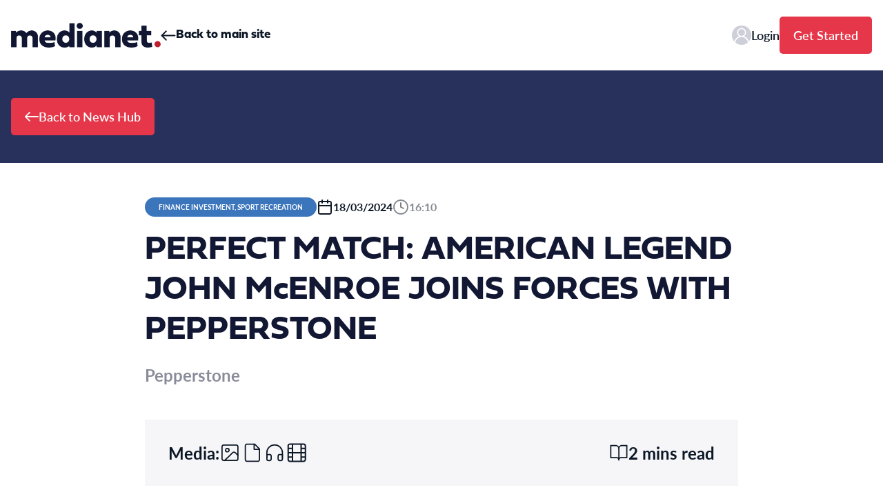

--- FILE ---
content_type: text/html; charset=UTF-8
request_url: https://newshub.medianet.com.au/2024/03/perfect-match-american-legend-john-mcenroe-joins-forces-with-pepperstone/41547/
body_size: 19271
content:
<!doctype html>
<html lang="en-AU">
  <head>
    <meta charset="utf-8">
    <meta name="viewport" content="width=device-width, initial-scale=1">
    <link rel="stylesheet" href="https://use.typekit.net/wls1pav.css">
    <title>PERFECT MATCH: AMERICAN LEGEND JOHN McENROE JOINS FORCES WITH PEPPERSTONE &#8211; News Hub</title>
<meta name='robots' content='max-image-preview:large' />
<link rel='dns-prefetch' href='//stats.wp.com' />
<link rel="alternate" type="application/rss+xml" title="News Hub &raquo; PERFECT MATCH: AMERICAN LEGEND JOHN McENROE JOINS FORCES WITH PEPPERSTONE Comments Feed" href="https://newshub.medianet.com.au/2024/03/perfect-match-american-legend-john-mcenroe-joins-forces-with-pepperstone/41547/feed/" />
<script>
window._wpemojiSettings = {"baseUrl":"https:\/\/s.w.org\/images\/core\/emoji\/14.0.0\/72x72\/","ext":".png","svgUrl":"https:\/\/s.w.org\/images\/core\/emoji\/14.0.0\/svg\/","svgExt":".svg","source":{"concatemoji":"https:\/\/newshub.medianet.com.au\/wp-includes\/js\/wp-emoji-release.min.js?ver=6.2.8"}};
/*! This file is auto-generated */
!function(e,a,t){var n,r,o,i=a.createElement("canvas"),p=i.getContext&&i.getContext("2d");function s(e,t){p.clearRect(0,0,i.width,i.height),p.fillText(e,0,0);e=i.toDataURL();return p.clearRect(0,0,i.width,i.height),p.fillText(t,0,0),e===i.toDataURL()}function c(e){var t=a.createElement("script");t.src=e,t.defer=t.type="text/javascript",a.getElementsByTagName("head")[0].appendChild(t)}for(o=Array("flag","emoji"),t.supports={everything:!0,everythingExceptFlag:!0},r=0;r<o.length;r++)t.supports[o[r]]=function(e){if(p&&p.fillText)switch(p.textBaseline="top",p.font="600 32px Arial",e){case"flag":return s("\ud83c\udff3\ufe0f\u200d\u26a7\ufe0f","\ud83c\udff3\ufe0f\u200b\u26a7\ufe0f")?!1:!s("\ud83c\uddfa\ud83c\uddf3","\ud83c\uddfa\u200b\ud83c\uddf3")&&!s("\ud83c\udff4\udb40\udc67\udb40\udc62\udb40\udc65\udb40\udc6e\udb40\udc67\udb40\udc7f","\ud83c\udff4\u200b\udb40\udc67\u200b\udb40\udc62\u200b\udb40\udc65\u200b\udb40\udc6e\u200b\udb40\udc67\u200b\udb40\udc7f");case"emoji":return!s("\ud83e\udef1\ud83c\udffb\u200d\ud83e\udef2\ud83c\udfff","\ud83e\udef1\ud83c\udffb\u200b\ud83e\udef2\ud83c\udfff")}return!1}(o[r]),t.supports.everything=t.supports.everything&&t.supports[o[r]],"flag"!==o[r]&&(t.supports.everythingExceptFlag=t.supports.everythingExceptFlag&&t.supports[o[r]]);t.supports.everythingExceptFlag=t.supports.everythingExceptFlag&&!t.supports.flag,t.DOMReady=!1,t.readyCallback=function(){t.DOMReady=!0},t.supports.everything||(n=function(){t.readyCallback()},a.addEventListener?(a.addEventListener("DOMContentLoaded",n,!1),e.addEventListener("load",n,!1)):(e.attachEvent("onload",n),a.attachEvent("onreadystatechange",function(){"complete"===a.readyState&&t.readyCallback()})),(e=t.source||{}).concatemoji?c(e.concatemoji):e.wpemoji&&e.twemoji&&(c(e.twemoji),c(e.wpemoji)))}(window,document,window._wpemojiSettings);
</script>
<style>
img.wp-smiley,
img.emoji {
	display: inline !important;
	border: none !important;
	box-shadow: none !important;
	height: 1em !important;
	width: 1em !important;
	margin: 0 0.07em !important;
	vertical-align: -0.1em !important;
	background: none !important;
	padding: 0 !important;
}
</style>
	<link rel='stylesheet' id='wp-block-library-css' href='https://newshub.medianet.com.au/wp-includes/css/dist/block-library/style.min.css?ver=6.2.8' media='all' />
<style id='wp-block-library-inline-css'>
.has-text-align-justify{text-align:justify;}
</style>
<link rel='stylesheet' id='mediaelement-css' href='https://newshub.medianet.com.au/wp-includes/js/mediaelement/mediaelementplayer-legacy.min.css?ver=4.2.17' media='all' />
<link rel='stylesheet' id='wp-mediaelement-css' href='https://newshub.medianet.com.au/wp-includes/js/mediaelement/wp-mediaelement.min.css?ver=6.2.8' media='all' />
<style id='global-styles-inline-css'>
body{--wp--preset--color--black: #000;--wp--preset--color--cyan-bluish-gray: #abb8c3;--wp--preset--color--white: #ffffff;--wp--preset--color--pale-pink: #f78da7;--wp--preset--color--vivid-red: #cf2e2e;--wp--preset--color--luminous-vivid-orange: #ff6900;--wp--preset--color--luminous-vivid-amber: #fcb900;--wp--preset--color--light-green-cyan: #7bdcb5;--wp--preset--color--vivid-green-cyan: #00d084;--wp--preset--color--pale-cyan-blue: #8ed1fc;--wp--preset--color--vivid-cyan-blue: #0693e3;--wp--preset--color--vivid-purple: #9b51e0;--wp--preset--color--inherit: inherit;--wp--preset--color--current: currentcolor;--wp--preset--color--transparent: transparent;--wp--preset--color--white-default: #ffffff;--wp--preset--color--slate-50: #f8fafc;--wp--preset--color--slate-100: #f1f5f9;--wp--preset--color--slate-200: #e2e8f0;--wp--preset--color--slate-300: #cbd5e1;--wp--preset--color--slate-400: #94a3b8;--wp--preset--color--slate-500: #64748b;--wp--preset--color--slate-600: #475569;--wp--preset--color--slate-700: #334155;--wp--preset--color--slate-800: #1e293b;--wp--preset--color--slate-900: #0f172a;--wp--preset--color--gray-50: #f9fafb;--wp--preset--color--gray-100: #f3f4f6;--wp--preset--color--gray-200: #e5e7eb;--wp--preset--color--gray-300: #d1d5db;--wp--preset--color--gray-400: #9ca3af;--wp--preset--color--gray-500: #6b7280;--wp--preset--color--gray-600: #4b5563;--wp--preset--color--gray-700: #374151;--wp--preset--color--gray-800: #1f2937;--wp--preset--color--gray-900: #111827;--wp--preset--color--zinc-50: #fafafa;--wp--preset--color--zinc-100: #f4f4f5;--wp--preset--color--zinc-200: #e4e4e7;--wp--preset--color--zinc-300: #d4d4d8;--wp--preset--color--zinc-400: #a1a1aa;--wp--preset--color--zinc-500: #71717a;--wp--preset--color--zinc-600: #52525b;--wp--preset--color--zinc-700: #3f3f46;--wp--preset--color--zinc-800: #27272a;--wp--preset--color--zinc-900: #18181b;--wp--preset--color--neutral-50: #fafafa;--wp--preset--color--neutral-100: #f5f5f5;--wp--preset--color--neutral-200: #e5e5e5;--wp--preset--color--neutral-300: #d4d4d4;--wp--preset--color--neutral-400: #a3a3a3;--wp--preset--color--neutral-500: #737373;--wp--preset--color--neutral-600: #525252;--wp--preset--color--neutral-700: #404040;--wp--preset--color--neutral-800: #262626;--wp--preset--color--neutral-900: #171717;--wp--preset--color--stone-50: #fafaf9;--wp--preset--color--stone-100: #f5f5f4;--wp--preset--color--stone-200: #e7e5e4;--wp--preset--color--stone-300: #d6d3d1;--wp--preset--color--stone-400: #a8a29e;--wp--preset--color--stone-500: #78716c;--wp--preset--color--stone-600: #57534e;--wp--preset--color--stone-700: #44403c;--wp--preset--color--stone-800: #292524;--wp--preset--color--stone-900: #1c1917;--wp--preset--color--red-50: #fef2f2;--wp--preset--color--red-100: #fee2e2;--wp--preset--color--red-200: #fecaca;--wp--preset--color--red-300: #fca5a5;--wp--preset--color--red-400: #f87171;--wp--preset--color--red-500: #ef4444;--wp--preset--color--red-600: #dc2626;--wp--preset--color--red-700: #b91c1c;--wp--preset--color--red-800: #991b1b;--wp--preset--color--red-900: #7f1d1d;--wp--preset--color--red-default: #bf1f2e;--wp--preset--color--red-coral: #e53749;--wp--preset--color--orange-50: #fff7ed;--wp--preset--color--orange-100: #ffedd5;--wp--preset--color--orange-200: #fed7aa;--wp--preset--color--orange-300: #fdba74;--wp--preset--color--orange-400: #fb923c;--wp--preset--color--orange-500: #f97316;--wp--preset--color--orange-600: #ea580c;--wp--preset--color--orange-700: #c2410c;--wp--preset--color--orange-800: #9a3412;--wp--preset--color--orange-900: #7c2d12;--wp--preset--color--amber-50: #fffbeb;--wp--preset--color--amber-100: #fef3c7;--wp--preset--color--amber-200: #fde68a;--wp--preset--color--amber-300: #fcd34d;--wp--preset--color--amber-400: #fbbf24;--wp--preset--color--amber-500: #f59e0b;--wp--preset--color--amber-600: #d97706;--wp--preset--color--amber-700: #b45309;--wp--preset--color--amber-800: #92400e;--wp--preset--color--amber-900: #78350f;--wp--preset--color--yellow-50: #fefce8;--wp--preset--color--yellow-100: #fef9c3;--wp--preset--color--yellow-200: #fef08a;--wp--preset--color--yellow-300: #fde047;--wp--preset--color--yellow-400: #facc15;--wp--preset--color--yellow-500: #eab308;--wp--preset--color--yellow-600: #ca8a04;--wp--preset--color--yellow-700: #a16207;--wp--preset--color--yellow-800: #854d0e;--wp--preset--color--yellow-900: #713f12;--wp--preset--color--lime-50: #f7fee7;--wp--preset--color--lime-100: #ecfccb;--wp--preset--color--lime-200: #d9f99d;--wp--preset--color--lime-300: #bef264;--wp--preset--color--lime-400: #a3e635;--wp--preset--color--lime-500: #84cc16;--wp--preset--color--lime-600: #65a30d;--wp--preset--color--lime-700: #4d7c0f;--wp--preset--color--lime-800: #3f6212;--wp--preset--color--lime-900: #365314;--wp--preset--color--green-50: #f0fdf4;--wp--preset--color--green-100: #dcfce7;--wp--preset--color--green-200: #bbf7d0;--wp--preset--color--green-300: #86efac;--wp--preset--color--green-400: #4ade80;--wp--preset--color--green-500: #22c55e;--wp--preset--color--green-600: #16a34a;--wp--preset--color--green-700: #15803d;--wp--preset--color--green-800: #166534;--wp--preset--color--green-900: #14532d;--wp--preset--color--emerald-50: #ecfdf5;--wp--preset--color--emerald-100: #d1fae5;--wp--preset--color--emerald-200: #a7f3d0;--wp--preset--color--emerald-300: #6ee7b7;--wp--preset--color--emerald-400: #34d399;--wp--preset--color--emerald-500: #10b981;--wp--preset--color--emerald-600: #059669;--wp--preset--color--emerald-700: #047857;--wp--preset--color--emerald-800: #065f46;--wp--preset--color--emerald-900: #064e3b;--wp--preset--color--teal-50: #f0fdfa;--wp--preset--color--teal-100: #ccfbf1;--wp--preset--color--teal-200: #99f6e4;--wp--preset--color--teal-300: #5eead4;--wp--preset--color--teal-400: #2dd4bf;--wp--preset--color--teal-500: #14b8a6;--wp--preset--color--teal-600: #0d9488;--wp--preset--color--teal-700: #0f766e;--wp--preset--color--teal-800: #115e59;--wp--preset--color--teal-900: #134e4a;--wp--preset--color--cyan-50: #ecfeff;--wp--preset--color--cyan-100: #cffafe;--wp--preset--color--cyan-200: #a5f3fc;--wp--preset--color--cyan-300: #67e8f9;--wp--preset--color--cyan-400: #22d3ee;--wp--preset--color--cyan-500: #06b6d4;--wp--preset--color--cyan-600: #0891b2;--wp--preset--color--cyan-700: #0e7490;--wp--preset--color--cyan-800: #155e75;--wp--preset--color--cyan-900: #164e63;--wp--preset--color--sky-50: #f0f9ff;--wp--preset--color--sky-100: #e0f2fe;--wp--preset--color--sky-200: #bae6fd;--wp--preset--color--sky-300: #7dd3fc;--wp--preset--color--sky-400: #38bdf8;--wp--preset--color--sky-500: #0ea5e9;--wp--preset--color--sky-600: #0284c7;--wp--preset--color--sky-700: #0369a1;--wp--preset--color--sky-800: #075985;--wp--preset--color--sky-900: #0c4a6e;--wp--preset--color--blue-50: #eff6ff;--wp--preset--color--blue-100: #dbeafe;--wp--preset--color--blue-200: #bfdbfe;--wp--preset--color--blue-300: #93c5fd;--wp--preset--color--blue-400: #60a5fa;--wp--preset--color--blue-500: #3b82f6;--wp--preset--color--blue-600: #2563eb;--wp--preset--color--blue-700: #1d4ed8;--wp--preset--color--blue-800: #1e40af;--wp--preset--color--blue-900: #1e3a8a;--wp--preset--color--blue-default: #121733;--wp--preset--color--blue-navy: #121733;--wp--preset--color--blue-navy-50: rgba(12, 23, 37, 0.5);--wp--preset--color--blue-dark: #0c1725;--wp--preset--color--blue-indigo: #28315c;--wp--preset--color--blue-ocean: #3b75bb;--wp--preset--color--indigo-50: #eef2ff;--wp--preset--color--indigo-100: #e0e7ff;--wp--preset--color--indigo-200: #c7d2fe;--wp--preset--color--indigo-300: #a5b4fc;--wp--preset--color--indigo-400: #818cf8;--wp--preset--color--indigo-500: #6366f1;--wp--preset--color--indigo-600: #4f46e5;--wp--preset--color--indigo-700: #4338ca;--wp--preset--color--indigo-800: #3730a3;--wp--preset--color--indigo-900: #312e81;--wp--preset--color--violet-50: #f5f3ff;--wp--preset--color--violet-100: #ede9fe;--wp--preset--color--violet-200: #ddd6fe;--wp--preset--color--violet-300: #c4b5fd;--wp--preset--color--violet-400: #a78bfa;--wp--preset--color--violet-500: #8b5cf6;--wp--preset--color--violet-600: #7c3aed;--wp--preset--color--violet-700: #6d28d9;--wp--preset--color--violet-800: #5b21b6;--wp--preset--color--violet-900: #4c1d95;--wp--preset--color--purple-50: #faf5ff;--wp--preset--color--purple-100: #f3e8ff;--wp--preset--color--purple-200: #e9d5ff;--wp--preset--color--purple-300: #d8b4fe;--wp--preset--color--purple-400: #c084fc;--wp--preset--color--purple-500: #a855f7;--wp--preset--color--purple-600: #9333ea;--wp--preset--color--purple-700: #7e22ce;--wp--preset--color--purple-800: #6b21a8;--wp--preset--color--purple-900: #581c87;--wp--preset--color--fuchsia-50: #fdf4ff;--wp--preset--color--fuchsia-100: #fae8ff;--wp--preset--color--fuchsia-200: #f5d0fe;--wp--preset--color--fuchsia-300: #f0abfc;--wp--preset--color--fuchsia-400: #e879f9;--wp--preset--color--fuchsia-500: #d946ef;--wp--preset--color--fuchsia-600: #c026d3;--wp--preset--color--fuchsia-700: #a21caf;--wp--preset--color--fuchsia-800: #86198f;--wp--preset--color--fuchsia-900: #701a75;--wp--preset--color--pink-50: #fdf2f8;--wp--preset--color--pink-100: #fce7f3;--wp--preset--color--pink-200: #fbcfe8;--wp--preset--color--pink-300: #f9a8d4;--wp--preset--color--pink-400: #f472b6;--wp--preset--color--pink-500: #ec4899;--wp--preset--color--pink-600: #db2777;--wp--preset--color--pink-700: #be185d;--wp--preset--color--pink-800: #9d174d;--wp--preset--color--pink-900: #831843;--wp--preset--color--rose-50: #fff1f2;--wp--preset--color--rose-100: #ffe4e6;--wp--preset--color--rose-200: #fecdd3;--wp--preset--color--rose-300: #fda4af;--wp--preset--color--rose-400: #fb7185;--wp--preset--color--rose-500: #f43f5e;--wp--preset--color--rose-600: #e11d48;--wp--preset--color--rose-700: #be123c;--wp--preset--color--rose-800: #9f1239;--wp--preset--color--rose-900: #881337;--wp--preset--color--grey-default: #f9f9f9;--wp--preset--color--grey-light: #f9f9f9;--wp--preset--color--grey-lavender: #d8dae5;--wp--preset--color--grey-flash: #f6f6f9;--wp--preset--color--grey-seasalt: #f6f6f6;--wp--preset--color--grey-platinum: #d9d9d9;--wp--preset--color--grey-slate: #76788a;--wp--preset--gradient--vivid-cyan-blue-to-vivid-purple: linear-gradient(135deg,rgba(6,147,227,1) 0%,rgb(155,81,224) 100%);--wp--preset--gradient--light-green-cyan-to-vivid-green-cyan: linear-gradient(135deg,rgb(122,220,180) 0%,rgb(0,208,130) 100%);--wp--preset--gradient--luminous-vivid-amber-to-luminous-vivid-orange: linear-gradient(135deg,rgba(252,185,0,1) 0%,rgba(255,105,0,1) 100%);--wp--preset--gradient--luminous-vivid-orange-to-vivid-red: linear-gradient(135deg,rgba(255,105,0,1) 0%,rgb(207,46,46) 100%);--wp--preset--gradient--very-light-gray-to-cyan-bluish-gray: linear-gradient(135deg,rgb(238,238,238) 0%,rgb(169,184,195) 100%);--wp--preset--gradient--cool-to-warm-spectrum: linear-gradient(135deg,rgb(74,234,220) 0%,rgb(151,120,209) 20%,rgb(207,42,186) 40%,rgb(238,44,130) 60%,rgb(251,105,98) 80%,rgb(254,248,76) 100%);--wp--preset--gradient--blush-light-purple: linear-gradient(135deg,rgb(255,206,236) 0%,rgb(152,150,240) 100%);--wp--preset--gradient--blush-bordeaux: linear-gradient(135deg,rgb(254,205,165) 0%,rgb(254,45,45) 50%,rgb(107,0,62) 100%);--wp--preset--gradient--luminous-dusk: linear-gradient(135deg,rgb(255,203,112) 0%,rgb(199,81,192) 50%,rgb(65,88,208) 100%);--wp--preset--gradient--pale-ocean: linear-gradient(135deg,rgb(255,245,203) 0%,rgb(182,227,212) 50%,rgb(51,167,181) 100%);--wp--preset--gradient--electric-grass: linear-gradient(135deg,rgb(202,248,128) 0%,rgb(113,206,126) 100%);--wp--preset--gradient--midnight: linear-gradient(135deg,rgb(2,3,129) 0%,rgb(40,116,252) 100%);--wp--preset--duotone--dark-grayscale: url('#wp-duotone-dark-grayscale');--wp--preset--duotone--grayscale: url('#wp-duotone-grayscale');--wp--preset--duotone--purple-yellow: url('#wp-duotone-purple-yellow');--wp--preset--duotone--blue-red: url('#wp-duotone-blue-red');--wp--preset--duotone--midnight: url('#wp-duotone-midnight');--wp--preset--duotone--magenta-yellow: url('#wp-duotone-magenta-yellow');--wp--preset--duotone--purple-green: url('#wp-duotone-purple-green');--wp--preset--duotone--blue-orange: url('#wp-duotone-blue-orange');--wp--preset--font-size--small: 13px;--wp--preset--font-size--medium: 20px;--wp--preset--font-size--large: 36px;--wp--preset--font-size--x-large: 42px;--wp--preset--font-size--h-1: 4rem;--wp--preset--font-size--h-2: 3rem;--wp--preset--font-size--h-3: 1.875rem;--wp--preset--font-size--b-1: 1.25rem;--wp--preset--font-size--b-2: 1.125rem;--wp--preset--font-size--b-3: 1rem;--wp--preset--font-size--base: 1rem;--wp--preset--font-family--head: fieldwork,Helvetica,Arial,sans-serif;--wp--preset--font-family--body: lato,Helvetica,Arial,sans-serif;--wp--preset--spacing--20: 0.44rem;--wp--preset--spacing--30: 0.67rem;--wp--preset--spacing--40: 1rem;--wp--preset--spacing--50: 1.5rem;--wp--preset--spacing--60: 2.25rem;--wp--preset--spacing--70: 3.38rem;--wp--preset--spacing--80: 5.06rem;--wp--preset--shadow--natural: 6px 6px 9px rgba(0, 0, 0, 0.2);--wp--preset--shadow--deep: 12px 12px 50px rgba(0, 0, 0, 0.4);--wp--preset--shadow--sharp: 6px 6px 0px rgba(0, 0, 0, 0.2);--wp--preset--shadow--outlined: 6px 6px 0px -3px rgba(255, 255, 255, 1), 6px 6px rgba(0, 0, 0, 1);--wp--preset--shadow--crisp: 6px 6px 0px rgba(0, 0, 0, 1);}body { margin: 0; }.wp-site-blocks > .alignleft { float: left; margin-right: 2em; }.wp-site-blocks > .alignright { float: right; margin-left: 2em; }.wp-site-blocks > .aligncenter { justify-content: center; margin-left: auto; margin-right: auto; }:where(.is-layout-flex){gap: 0.5em;}body .is-layout-flow > .alignleft{float: left;margin-inline-start: 0;margin-inline-end: 2em;}body .is-layout-flow > .alignright{float: right;margin-inline-start: 2em;margin-inline-end: 0;}body .is-layout-flow > .aligncenter{margin-left: auto !important;margin-right: auto !important;}body .is-layout-constrained > .alignleft{float: left;margin-inline-start: 0;margin-inline-end: 2em;}body .is-layout-constrained > .alignright{float: right;margin-inline-start: 2em;margin-inline-end: 0;}body .is-layout-constrained > .aligncenter{margin-left: auto !important;margin-right: auto !important;}body .is-layout-constrained > :where(:not(.alignleft):not(.alignright):not(.alignfull)){max-width: var(--wp--style--global--content-size);margin-left: auto !important;margin-right: auto !important;}body .is-layout-constrained > .alignwide{max-width: var(--wp--style--global--wide-size);}body .is-layout-flex{display: flex;}body .is-layout-flex{flex-wrap: wrap;align-items: center;}body .is-layout-flex > *{margin: 0;}body{padding-top: 0px;padding-right: 0px;padding-bottom: 0px;padding-left: 0px;}a:where(:not(.wp-element-button)){text-decoration: underline;}.wp-element-button, .wp-block-button__link{background-color: #32373c;border-width: 0;color: #fff;font-family: inherit;font-size: inherit;line-height: inherit;padding: calc(0.667em + 2px) calc(1.333em + 2px);text-decoration: none;}.has-black-color{color: var(--wp--preset--color--black) !important;}.has-cyan-bluish-gray-color{color: var(--wp--preset--color--cyan-bluish-gray) !important;}.has-white-color{color: var(--wp--preset--color--white) !important;}.has-pale-pink-color{color: var(--wp--preset--color--pale-pink) !important;}.has-vivid-red-color{color: var(--wp--preset--color--vivid-red) !important;}.has-luminous-vivid-orange-color{color: var(--wp--preset--color--luminous-vivid-orange) !important;}.has-luminous-vivid-amber-color{color: var(--wp--preset--color--luminous-vivid-amber) !important;}.has-light-green-cyan-color{color: var(--wp--preset--color--light-green-cyan) !important;}.has-vivid-green-cyan-color{color: var(--wp--preset--color--vivid-green-cyan) !important;}.has-pale-cyan-blue-color{color: var(--wp--preset--color--pale-cyan-blue) !important;}.has-vivid-cyan-blue-color{color: var(--wp--preset--color--vivid-cyan-blue) !important;}.has-vivid-purple-color{color: var(--wp--preset--color--vivid-purple) !important;}.has-inherit-color{color: var(--wp--preset--color--inherit) !important;}.has-current-color{color: var(--wp--preset--color--current) !important;}.has-transparent-color{color: var(--wp--preset--color--transparent) !important;}.has-white-default-color{color: var(--wp--preset--color--white-default) !important;}.has-slate-50-color{color: var(--wp--preset--color--slate-50) !important;}.has-slate-100-color{color: var(--wp--preset--color--slate-100) !important;}.has-slate-200-color{color: var(--wp--preset--color--slate-200) !important;}.has-slate-300-color{color: var(--wp--preset--color--slate-300) !important;}.has-slate-400-color{color: var(--wp--preset--color--slate-400) !important;}.has-slate-500-color{color: var(--wp--preset--color--slate-500) !important;}.has-slate-600-color{color: var(--wp--preset--color--slate-600) !important;}.has-slate-700-color{color: var(--wp--preset--color--slate-700) !important;}.has-slate-800-color{color: var(--wp--preset--color--slate-800) !important;}.has-slate-900-color{color: var(--wp--preset--color--slate-900) !important;}.has-gray-50-color{color: var(--wp--preset--color--gray-50) !important;}.has-gray-100-color{color: var(--wp--preset--color--gray-100) !important;}.has-gray-200-color{color: var(--wp--preset--color--gray-200) !important;}.has-gray-300-color{color: var(--wp--preset--color--gray-300) !important;}.has-gray-400-color{color: var(--wp--preset--color--gray-400) !important;}.has-gray-500-color{color: var(--wp--preset--color--gray-500) !important;}.has-gray-600-color{color: var(--wp--preset--color--gray-600) !important;}.has-gray-700-color{color: var(--wp--preset--color--gray-700) !important;}.has-gray-800-color{color: var(--wp--preset--color--gray-800) !important;}.has-gray-900-color{color: var(--wp--preset--color--gray-900) !important;}.has-zinc-50-color{color: var(--wp--preset--color--zinc-50) !important;}.has-zinc-100-color{color: var(--wp--preset--color--zinc-100) !important;}.has-zinc-200-color{color: var(--wp--preset--color--zinc-200) !important;}.has-zinc-300-color{color: var(--wp--preset--color--zinc-300) !important;}.has-zinc-400-color{color: var(--wp--preset--color--zinc-400) !important;}.has-zinc-500-color{color: var(--wp--preset--color--zinc-500) !important;}.has-zinc-600-color{color: var(--wp--preset--color--zinc-600) !important;}.has-zinc-700-color{color: var(--wp--preset--color--zinc-700) !important;}.has-zinc-800-color{color: var(--wp--preset--color--zinc-800) !important;}.has-zinc-900-color{color: var(--wp--preset--color--zinc-900) !important;}.has-neutral-50-color{color: var(--wp--preset--color--neutral-50) !important;}.has-neutral-100-color{color: var(--wp--preset--color--neutral-100) !important;}.has-neutral-200-color{color: var(--wp--preset--color--neutral-200) !important;}.has-neutral-300-color{color: var(--wp--preset--color--neutral-300) !important;}.has-neutral-400-color{color: var(--wp--preset--color--neutral-400) !important;}.has-neutral-500-color{color: var(--wp--preset--color--neutral-500) !important;}.has-neutral-600-color{color: var(--wp--preset--color--neutral-600) !important;}.has-neutral-700-color{color: var(--wp--preset--color--neutral-700) !important;}.has-neutral-800-color{color: var(--wp--preset--color--neutral-800) !important;}.has-neutral-900-color{color: var(--wp--preset--color--neutral-900) !important;}.has-stone-50-color{color: var(--wp--preset--color--stone-50) !important;}.has-stone-100-color{color: var(--wp--preset--color--stone-100) !important;}.has-stone-200-color{color: var(--wp--preset--color--stone-200) !important;}.has-stone-300-color{color: var(--wp--preset--color--stone-300) !important;}.has-stone-400-color{color: var(--wp--preset--color--stone-400) !important;}.has-stone-500-color{color: var(--wp--preset--color--stone-500) !important;}.has-stone-600-color{color: var(--wp--preset--color--stone-600) !important;}.has-stone-700-color{color: var(--wp--preset--color--stone-700) !important;}.has-stone-800-color{color: var(--wp--preset--color--stone-800) !important;}.has-stone-900-color{color: var(--wp--preset--color--stone-900) !important;}.has-red-50-color{color: var(--wp--preset--color--red-50) !important;}.has-red-100-color{color: var(--wp--preset--color--red-100) !important;}.has-red-200-color{color: var(--wp--preset--color--red-200) !important;}.has-red-300-color{color: var(--wp--preset--color--red-300) !important;}.has-red-400-color{color: var(--wp--preset--color--red-400) !important;}.has-red-500-color{color: var(--wp--preset--color--red-500) !important;}.has-red-600-color{color: var(--wp--preset--color--red-600) !important;}.has-red-700-color{color: var(--wp--preset--color--red-700) !important;}.has-red-800-color{color: var(--wp--preset--color--red-800) !important;}.has-red-900-color{color: var(--wp--preset--color--red-900) !important;}.has-red-default-color{color: var(--wp--preset--color--red-default) !important;}.has-red-coral-color{color: var(--wp--preset--color--red-coral) !important;}.has-orange-50-color{color: var(--wp--preset--color--orange-50) !important;}.has-orange-100-color{color: var(--wp--preset--color--orange-100) !important;}.has-orange-200-color{color: var(--wp--preset--color--orange-200) !important;}.has-orange-300-color{color: var(--wp--preset--color--orange-300) !important;}.has-orange-400-color{color: var(--wp--preset--color--orange-400) !important;}.has-orange-500-color{color: var(--wp--preset--color--orange-500) !important;}.has-orange-600-color{color: var(--wp--preset--color--orange-600) !important;}.has-orange-700-color{color: var(--wp--preset--color--orange-700) !important;}.has-orange-800-color{color: var(--wp--preset--color--orange-800) !important;}.has-orange-900-color{color: var(--wp--preset--color--orange-900) !important;}.has-amber-50-color{color: var(--wp--preset--color--amber-50) !important;}.has-amber-100-color{color: var(--wp--preset--color--amber-100) !important;}.has-amber-200-color{color: var(--wp--preset--color--amber-200) !important;}.has-amber-300-color{color: var(--wp--preset--color--amber-300) !important;}.has-amber-400-color{color: var(--wp--preset--color--amber-400) !important;}.has-amber-500-color{color: var(--wp--preset--color--amber-500) !important;}.has-amber-600-color{color: var(--wp--preset--color--amber-600) !important;}.has-amber-700-color{color: var(--wp--preset--color--amber-700) !important;}.has-amber-800-color{color: var(--wp--preset--color--amber-800) !important;}.has-amber-900-color{color: var(--wp--preset--color--amber-900) !important;}.has-yellow-50-color{color: var(--wp--preset--color--yellow-50) !important;}.has-yellow-100-color{color: var(--wp--preset--color--yellow-100) !important;}.has-yellow-200-color{color: var(--wp--preset--color--yellow-200) !important;}.has-yellow-300-color{color: var(--wp--preset--color--yellow-300) !important;}.has-yellow-400-color{color: var(--wp--preset--color--yellow-400) !important;}.has-yellow-500-color{color: var(--wp--preset--color--yellow-500) !important;}.has-yellow-600-color{color: var(--wp--preset--color--yellow-600) !important;}.has-yellow-700-color{color: var(--wp--preset--color--yellow-700) !important;}.has-yellow-800-color{color: var(--wp--preset--color--yellow-800) !important;}.has-yellow-900-color{color: var(--wp--preset--color--yellow-900) !important;}.has-lime-50-color{color: var(--wp--preset--color--lime-50) !important;}.has-lime-100-color{color: var(--wp--preset--color--lime-100) !important;}.has-lime-200-color{color: var(--wp--preset--color--lime-200) !important;}.has-lime-300-color{color: var(--wp--preset--color--lime-300) !important;}.has-lime-400-color{color: var(--wp--preset--color--lime-400) !important;}.has-lime-500-color{color: var(--wp--preset--color--lime-500) !important;}.has-lime-600-color{color: var(--wp--preset--color--lime-600) !important;}.has-lime-700-color{color: var(--wp--preset--color--lime-700) !important;}.has-lime-800-color{color: var(--wp--preset--color--lime-800) !important;}.has-lime-900-color{color: var(--wp--preset--color--lime-900) !important;}.has-green-50-color{color: var(--wp--preset--color--green-50) !important;}.has-green-100-color{color: var(--wp--preset--color--green-100) !important;}.has-green-200-color{color: var(--wp--preset--color--green-200) !important;}.has-green-300-color{color: var(--wp--preset--color--green-300) !important;}.has-green-400-color{color: var(--wp--preset--color--green-400) !important;}.has-green-500-color{color: var(--wp--preset--color--green-500) !important;}.has-green-600-color{color: var(--wp--preset--color--green-600) !important;}.has-green-700-color{color: var(--wp--preset--color--green-700) !important;}.has-green-800-color{color: var(--wp--preset--color--green-800) !important;}.has-green-900-color{color: var(--wp--preset--color--green-900) !important;}.has-emerald-50-color{color: var(--wp--preset--color--emerald-50) !important;}.has-emerald-100-color{color: var(--wp--preset--color--emerald-100) !important;}.has-emerald-200-color{color: var(--wp--preset--color--emerald-200) !important;}.has-emerald-300-color{color: var(--wp--preset--color--emerald-300) !important;}.has-emerald-400-color{color: var(--wp--preset--color--emerald-400) !important;}.has-emerald-500-color{color: var(--wp--preset--color--emerald-500) !important;}.has-emerald-600-color{color: var(--wp--preset--color--emerald-600) !important;}.has-emerald-700-color{color: var(--wp--preset--color--emerald-700) !important;}.has-emerald-800-color{color: var(--wp--preset--color--emerald-800) !important;}.has-emerald-900-color{color: var(--wp--preset--color--emerald-900) !important;}.has-teal-50-color{color: var(--wp--preset--color--teal-50) !important;}.has-teal-100-color{color: var(--wp--preset--color--teal-100) !important;}.has-teal-200-color{color: var(--wp--preset--color--teal-200) !important;}.has-teal-300-color{color: var(--wp--preset--color--teal-300) !important;}.has-teal-400-color{color: var(--wp--preset--color--teal-400) !important;}.has-teal-500-color{color: var(--wp--preset--color--teal-500) !important;}.has-teal-600-color{color: var(--wp--preset--color--teal-600) !important;}.has-teal-700-color{color: var(--wp--preset--color--teal-700) !important;}.has-teal-800-color{color: var(--wp--preset--color--teal-800) !important;}.has-teal-900-color{color: var(--wp--preset--color--teal-900) !important;}.has-cyan-50-color{color: var(--wp--preset--color--cyan-50) !important;}.has-cyan-100-color{color: var(--wp--preset--color--cyan-100) !important;}.has-cyan-200-color{color: var(--wp--preset--color--cyan-200) !important;}.has-cyan-300-color{color: var(--wp--preset--color--cyan-300) !important;}.has-cyan-400-color{color: var(--wp--preset--color--cyan-400) !important;}.has-cyan-500-color{color: var(--wp--preset--color--cyan-500) !important;}.has-cyan-600-color{color: var(--wp--preset--color--cyan-600) !important;}.has-cyan-700-color{color: var(--wp--preset--color--cyan-700) !important;}.has-cyan-800-color{color: var(--wp--preset--color--cyan-800) !important;}.has-cyan-900-color{color: var(--wp--preset--color--cyan-900) !important;}.has-sky-50-color{color: var(--wp--preset--color--sky-50) !important;}.has-sky-100-color{color: var(--wp--preset--color--sky-100) !important;}.has-sky-200-color{color: var(--wp--preset--color--sky-200) !important;}.has-sky-300-color{color: var(--wp--preset--color--sky-300) !important;}.has-sky-400-color{color: var(--wp--preset--color--sky-400) !important;}.has-sky-500-color{color: var(--wp--preset--color--sky-500) !important;}.has-sky-600-color{color: var(--wp--preset--color--sky-600) !important;}.has-sky-700-color{color: var(--wp--preset--color--sky-700) !important;}.has-sky-800-color{color: var(--wp--preset--color--sky-800) !important;}.has-sky-900-color{color: var(--wp--preset--color--sky-900) !important;}.has-blue-50-color{color: var(--wp--preset--color--blue-50) !important;}.has-blue-100-color{color: var(--wp--preset--color--blue-100) !important;}.has-blue-200-color{color: var(--wp--preset--color--blue-200) !important;}.has-blue-300-color{color: var(--wp--preset--color--blue-300) !important;}.has-blue-400-color{color: var(--wp--preset--color--blue-400) !important;}.has-blue-500-color{color: var(--wp--preset--color--blue-500) !important;}.has-blue-600-color{color: var(--wp--preset--color--blue-600) !important;}.has-blue-700-color{color: var(--wp--preset--color--blue-700) !important;}.has-blue-800-color{color: var(--wp--preset--color--blue-800) !important;}.has-blue-900-color{color: var(--wp--preset--color--blue-900) !important;}.has-blue-default-color{color: var(--wp--preset--color--blue-default) !important;}.has-blue-navy-color{color: var(--wp--preset--color--blue-navy) !important;}.has-blue-navy-50-color{color: var(--wp--preset--color--blue-navy-50) !important;}.has-blue-dark-color{color: var(--wp--preset--color--blue-dark) !important;}.has-blue-indigo-color{color: var(--wp--preset--color--blue-indigo) !important;}.has-blue-ocean-color{color: var(--wp--preset--color--blue-ocean) !important;}.has-indigo-50-color{color: var(--wp--preset--color--indigo-50) !important;}.has-indigo-100-color{color: var(--wp--preset--color--indigo-100) !important;}.has-indigo-200-color{color: var(--wp--preset--color--indigo-200) !important;}.has-indigo-300-color{color: var(--wp--preset--color--indigo-300) !important;}.has-indigo-400-color{color: var(--wp--preset--color--indigo-400) !important;}.has-indigo-500-color{color: var(--wp--preset--color--indigo-500) !important;}.has-indigo-600-color{color: var(--wp--preset--color--indigo-600) !important;}.has-indigo-700-color{color: var(--wp--preset--color--indigo-700) !important;}.has-indigo-800-color{color: var(--wp--preset--color--indigo-800) !important;}.has-indigo-900-color{color: var(--wp--preset--color--indigo-900) !important;}.has-violet-50-color{color: var(--wp--preset--color--violet-50) !important;}.has-violet-100-color{color: var(--wp--preset--color--violet-100) !important;}.has-violet-200-color{color: var(--wp--preset--color--violet-200) !important;}.has-violet-300-color{color: var(--wp--preset--color--violet-300) !important;}.has-violet-400-color{color: var(--wp--preset--color--violet-400) !important;}.has-violet-500-color{color: var(--wp--preset--color--violet-500) !important;}.has-violet-600-color{color: var(--wp--preset--color--violet-600) !important;}.has-violet-700-color{color: var(--wp--preset--color--violet-700) !important;}.has-violet-800-color{color: var(--wp--preset--color--violet-800) !important;}.has-violet-900-color{color: var(--wp--preset--color--violet-900) !important;}.has-purple-50-color{color: var(--wp--preset--color--purple-50) !important;}.has-purple-100-color{color: var(--wp--preset--color--purple-100) !important;}.has-purple-200-color{color: var(--wp--preset--color--purple-200) !important;}.has-purple-300-color{color: var(--wp--preset--color--purple-300) !important;}.has-purple-400-color{color: var(--wp--preset--color--purple-400) !important;}.has-purple-500-color{color: var(--wp--preset--color--purple-500) !important;}.has-purple-600-color{color: var(--wp--preset--color--purple-600) !important;}.has-purple-700-color{color: var(--wp--preset--color--purple-700) !important;}.has-purple-800-color{color: var(--wp--preset--color--purple-800) !important;}.has-purple-900-color{color: var(--wp--preset--color--purple-900) !important;}.has-fuchsia-50-color{color: var(--wp--preset--color--fuchsia-50) !important;}.has-fuchsia-100-color{color: var(--wp--preset--color--fuchsia-100) !important;}.has-fuchsia-200-color{color: var(--wp--preset--color--fuchsia-200) !important;}.has-fuchsia-300-color{color: var(--wp--preset--color--fuchsia-300) !important;}.has-fuchsia-400-color{color: var(--wp--preset--color--fuchsia-400) !important;}.has-fuchsia-500-color{color: var(--wp--preset--color--fuchsia-500) !important;}.has-fuchsia-600-color{color: var(--wp--preset--color--fuchsia-600) !important;}.has-fuchsia-700-color{color: var(--wp--preset--color--fuchsia-700) !important;}.has-fuchsia-800-color{color: var(--wp--preset--color--fuchsia-800) !important;}.has-fuchsia-900-color{color: var(--wp--preset--color--fuchsia-900) !important;}.has-pink-50-color{color: var(--wp--preset--color--pink-50) !important;}.has-pink-100-color{color: var(--wp--preset--color--pink-100) !important;}.has-pink-200-color{color: var(--wp--preset--color--pink-200) !important;}.has-pink-300-color{color: var(--wp--preset--color--pink-300) !important;}.has-pink-400-color{color: var(--wp--preset--color--pink-400) !important;}.has-pink-500-color{color: var(--wp--preset--color--pink-500) !important;}.has-pink-600-color{color: var(--wp--preset--color--pink-600) !important;}.has-pink-700-color{color: var(--wp--preset--color--pink-700) !important;}.has-pink-800-color{color: var(--wp--preset--color--pink-800) !important;}.has-pink-900-color{color: var(--wp--preset--color--pink-900) !important;}.has-rose-50-color{color: var(--wp--preset--color--rose-50) !important;}.has-rose-100-color{color: var(--wp--preset--color--rose-100) !important;}.has-rose-200-color{color: var(--wp--preset--color--rose-200) !important;}.has-rose-300-color{color: var(--wp--preset--color--rose-300) !important;}.has-rose-400-color{color: var(--wp--preset--color--rose-400) !important;}.has-rose-500-color{color: var(--wp--preset--color--rose-500) !important;}.has-rose-600-color{color: var(--wp--preset--color--rose-600) !important;}.has-rose-700-color{color: var(--wp--preset--color--rose-700) !important;}.has-rose-800-color{color: var(--wp--preset--color--rose-800) !important;}.has-rose-900-color{color: var(--wp--preset--color--rose-900) !important;}.has-grey-default-color{color: var(--wp--preset--color--grey-default) !important;}.has-grey-light-color{color: var(--wp--preset--color--grey-light) !important;}.has-grey-lavender-color{color: var(--wp--preset--color--grey-lavender) !important;}.has-grey-flash-color{color: var(--wp--preset--color--grey-flash) !important;}.has-grey-seasalt-color{color: var(--wp--preset--color--grey-seasalt) !important;}.has-grey-platinum-color{color: var(--wp--preset--color--grey-platinum) !important;}.has-grey-slate-color{color: var(--wp--preset--color--grey-slate) !important;}.has-black-background-color{background-color: var(--wp--preset--color--black) !important;}.has-cyan-bluish-gray-background-color{background-color: var(--wp--preset--color--cyan-bluish-gray) !important;}.has-white-background-color{background-color: var(--wp--preset--color--white) !important;}.has-pale-pink-background-color{background-color: var(--wp--preset--color--pale-pink) !important;}.has-vivid-red-background-color{background-color: var(--wp--preset--color--vivid-red) !important;}.has-luminous-vivid-orange-background-color{background-color: var(--wp--preset--color--luminous-vivid-orange) !important;}.has-luminous-vivid-amber-background-color{background-color: var(--wp--preset--color--luminous-vivid-amber) !important;}.has-light-green-cyan-background-color{background-color: var(--wp--preset--color--light-green-cyan) !important;}.has-vivid-green-cyan-background-color{background-color: var(--wp--preset--color--vivid-green-cyan) !important;}.has-pale-cyan-blue-background-color{background-color: var(--wp--preset--color--pale-cyan-blue) !important;}.has-vivid-cyan-blue-background-color{background-color: var(--wp--preset--color--vivid-cyan-blue) !important;}.has-vivid-purple-background-color{background-color: var(--wp--preset--color--vivid-purple) !important;}.has-inherit-background-color{background-color: var(--wp--preset--color--inherit) !important;}.has-current-background-color{background-color: var(--wp--preset--color--current) !important;}.has-transparent-background-color{background-color: var(--wp--preset--color--transparent) !important;}.has-white-default-background-color{background-color: var(--wp--preset--color--white-default) !important;}.has-slate-50-background-color{background-color: var(--wp--preset--color--slate-50) !important;}.has-slate-100-background-color{background-color: var(--wp--preset--color--slate-100) !important;}.has-slate-200-background-color{background-color: var(--wp--preset--color--slate-200) !important;}.has-slate-300-background-color{background-color: var(--wp--preset--color--slate-300) !important;}.has-slate-400-background-color{background-color: var(--wp--preset--color--slate-400) !important;}.has-slate-500-background-color{background-color: var(--wp--preset--color--slate-500) !important;}.has-slate-600-background-color{background-color: var(--wp--preset--color--slate-600) !important;}.has-slate-700-background-color{background-color: var(--wp--preset--color--slate-700) !important;}.has-slate-800-background-color{background-color: var(--wp--preset--color--slate-800) !important;}.has-slate-900-background-color{background-color: var(--wp--preset--color--slate-900) !important;}.has-gray-50-background-color{background-color: var(--wp--preset--color--gray-50) !important;}.has-gray-100-background-color{background-color: var(--wp--preset--color--gray-100) !important;}.has-gray-200-background-color{background-color: var(--wp--preset--color--gray-200) !important;}.has-gray-300-background-color{background-color: var(--wp--preset--color--gray-300) !important;}.has-gray-400-background-color{background-color: var(--wp--preset--color--gray-400) !important;}.has-gray-500-background-color{background-color: var(--wp--preset--color--gray-500) !important;}.has-gray-600-background-color{background-color: var(--wp--preset--color--gray-600) !important;}.has-gray-700-background-color{background-color: var(--wp--preset--color--gray-700) !important;}.has-gray-800-background-color{background-color: var(--wp--preset--color--gray-800) !important;}.has-gray-900-background-color{background-color: var(--wp--preset--color--gray-900) !important;}.has-zinc-50-background-color{background-color: var(--wp--preset--color--zinc-50) !important;}.has-zinc-100-background-color{background-color: var(--wp--preset--color--zinc-100) !important;}.has-zinc-200-background-color{background-color: var(--wp--preset--color--zinc-200) !important;}.has-zinc-300-background-color{background-color: var(--wp--preset--color--zinc-300) !important;}.has-zinc-400-background-color{background-color: var(--wp--preset--color--zinc-400) !important;}.has-zinc-500-background-color{background-color: var(--wp--preset--color--zinc-500) !important;}.has-zinc-600-background-color{background-color: var(--wp--preset--color--zinc-600) !important;}.has-zinc-700-background-color{background-color: var(--wp--preset--color--zinc-700) !important;}.has-zinc-800-background-color{background-color: var(--wp--preset--color--zinc-800) !important;}.has-zinc-900-background-color{background-color: var(--wp--preset--color--zinc-900) !important;}.has-neutral-50-background-color{background-color: var(--wp--preset--color--neutral-50) !important;}.has-neutral-100-background-color{background-color: var(--wp--preset--color--neutral-100) !important;}.has-neutral-200-background-color{background-color: var(--wp--preset--color--neutral-200) !important;}.has-neutral-300-background-color{background-color: var(--wp--preset--color--neutral-300) !important;}.has-neutral-400-background-color{background-color: var(--wp--preset--color--neutral-400) !important;}.has-neutral-500-background-color{background-color: var(--wp--preset--color--neutral-500) !important;}.has-neutral-600-background-color{background-color: var(--wp--preset--color--neutral-600) !important;}.has-neutral-700-background-color{background-color: var(--wp--preset--color--neutral-700) !important;}.has-neutral-800-background-color{background-color: var(--wp--preset--color--neutral-800) !important;}.has-neutral-900-background-color{background-color: var(--wp--preset--color--neutral-900) !important;}.has-stone-50-background-color{background-color: var(--wp--preset--color--stone-50) !important;}.has-stone-100-background-color{background-color: var(--wp--preset--color--stone-100) !important;}.has-stone-200-background-color{background-color: var(--wp--preset--color--stone-200) !important;}.has-stone-300-background-color{background-color: var(--wp--preset--color--stone-300) !important;}.has-stone-400-background-color{background-color: var(--wp--preset--color--stone-400) !important;}.has-stone-500-background-color{background-color: var(--wp--preset--color--stone-500) !important;}.has-stone-600-background-color{background-color: var(--wp--preset--color--stone-600) !important;}.has-stone-700-background-color{background-color: var(--wp--preset--color--stone-700) !important;}.has-stone-800-background-color{background-color: var(--wp--preset--color--stone-800) !important;}.has-stone-900-background-color{background-color: var(--wp--preset--color--stone-900) !important;}.has-red-50-background-color{background-color: var(--wp--preset--color--red-50) !important;}.has-red-100-background-color{background-color: var(--wp--preset--color--red-100) !important;}.has-red-200-background-color{background-color: var(--wp--preset--color--red-200) !important;}.has-red-300-background-color{background-color: var(--wp--preset--color--red-300) !important;}.has-red-400-background-color{background-color: var(--wp--preset--color--red-400) !important;}.has-red-500-background-color{background-color: var(--wp--preset--color--red-500) !important;}.has-red-600-background-color{background-color: var(--wp--preset--color--red-600) !important;}.has-red-700-background-color{background-color: var(--wp--preset--color--red-700) !important;}.has-red-800-background-color{background-color: var(--wp--preset--color--red-800) !important;}.has-red-900-background-color{background-color: var(--wp--preset--color--red-900) !important;}.has-red-default-background-color{background-color: var(--wp--preset--color--red-default) !important;}.has-red-coral-background-color{background-color: var(--wp--preset--color--red-coral) !important;}.has-orange-50-background-color{background-color: var(--wp--preset--color--orange-50) !important;}.has-orange-100-background-color{background-color: var(--wp--preset--color--orange-100) !important;}.has-orange-200-background-color{background-color: var(--wp--preset--color--orange-200) !important;}.has-orange-300-background-color{background-color: var(--wp--preset--color--orange-300) !important;}.has-orange-400-background-color{background-color: var(--wp--preset--color--orange-400) !important;}.has-orange-500-background-color{background-color: var(--wp--preset--color--orange-500) !important;}.has-orange-600-background-color{background-color: var(--wp--preset--color--orange-600) !important;}.has-orange-700-background-color{background-color: var(--wp--preset--color--orange-700) !important;}.has-orange-800-background-color{background-color: var(--wp--preset--color--orange-800) !important;}.has-orange-900-background-color{background-color: var(--wp--preset--color--orange-900) !important;}.has-amber-50-background-color{background-color: var(--wp--preset--color--amber-50) !important;}.has-amber-100-background-color{background-color: var(--wp--preset--color--amber-100) !important;}.has-amber-200-background-color{background-color: var(--wp--preset--color--amber-200) !important;}.has-amber-300-background-color{background-color: var(--wp--preset--color--amber-300) !important;}.has-amber-400-background-color{background-color: var(--wp--preset--color--amber-400) !important;}.has-amber-500-background-color{background-color: var(--wp--preset--color--amber-500) !important;}.has-amber-600-background-color{background-color: var(--wp--preset--color--amber-600) !important;}.has-amber-700-background-color{background-color: var(--wp--preset--color--amber-700) !important;}.has-amber-800-background-color{background-color: var(--wp--preset--color--amber-800) !important;}.has-amber-900-background-color{background-color: var(--wp--preset--color--amber-900) !important;}.has-yellow-50-background-color{background-color: var(--wp--preset--color--yellow-50) !important;}.has-yellow-100-background-color{background-color: var(--wp--preset--color--yellow-100) !important;}.has-yellow-200-background-color{background-color: var(--wp--preset--color--yellow-200) !important;}.has-yellow-300-background-color{background-color: var(--wp--preset--color--yellow-300) !important;}.has-yellow-400-background-color{background-color: var(--wp--preset--color--yellow-400) !important;}.has-yellow-500-background-color{background-color: var(--wp--preset--color--yellow-500) !important;}.has-yellow-600-background-color{background-color: var(--wp--preset--color--yellow-600) !important;}.has-yellow-700-background-color{background-color: var(--wp--preset--color--yellow-700) !important;}.has-yellow-800-background-color{background-color: var(--wp--preset--color--yellow-800) !important;}.has-yellow-900-background-color{background-color: var(--wp--preset--color--yellow-900) !important;}.has-lime-50-background-color{background-color: var(--wp--preset--color--lime-50) !important;}.has-lime-100-background-color{background-color: var(--wp--preset--color--lime-100) !important;}.has-lime-200-background-color{background-color: var(--wp--preset--color--lime-200) !important;}.has-lime-300-background-color{background-color: var(--wp--preset--color--lime-300) !important;}.has-lime-400-background-color{background-color: var(--wp--preset--color--lime-400) !important;}.has-lime-500-background-color{background-color: var(--wp--preset--color--lime-500) !important;}.has-lime-600-background-color{background-color: var(--wp--preset--color--lime-600) !important;}.has-lime-700-background-color{background-color: var(--wp--preset--color--lime-700) !important;}.has-lime-800-background-color{background-color: var(--wp--preset--color--lime-800) !important;}.has-lime-900-background-color{background-color: var(--wp--preset--color--lime-900) !important;}.has-green-50-background-color{background-color: var(--wp--preset--color--green-50) !important;}.has-green-100-background-color{background-color: var(--wp--preset--color--green-100) !important;}.has-green-200-background-color{background-color: var(--wp--preset--color--green-200) !important;}.has-green-300-background-color{background-color: var(--wp--preset--color--green-300) !important;}.has-green-400-background-color{background-color: var(--wp--preset--color--green-400) !important;}.has-green-500-background-color{background-color: var(--wp--preset--color--green-500) !important;}.has-green-600-background-color{background-color: var(--wp--preset--color--green-600) !important;}.has-green-700-background-color{background-color: var(--wp--preset--color--green-700) !important;}.has-green-800-background-color{background-color: var(--wp--preset--color--green-800) !important;}.has-green-900-background-color{background-color: var(--wp--preset--color--green-900) !important;}.has-emerald-50-background-color{background-color: var(--wp--preset--color--emerald-50) !important;}.has-emerald-100-background-color{background-color: var(--wp--preset--color--emerald-100) !important;}.has-emerald-200-background-color{background-color: var(--wp--preset--color--emerald-200) !important;}.has-emerald-300-background-color{background-color: var(--wp--preset--color--emerald-300) !important;}.has-emerald-400-background-color{background-color: var(--wp--preset--color--emerald-400) !important;}.has-emerald-500-background-color{background-color: var(--wp--preset--color--emerald-500) !important;}.has-emerald-600-background-color{background-color: var(--wp--preset--color--emerald-600) !important;}.has-emerald-700-background-color{background-color: var(--wp--preset--color--emerald-700) !important;}.has-emerald-800-background-color{background-color: var(--wp--preset--color--emerald-800) !important;}.has-emerald-900-background-color{background-color: var(--wp--preset--color--emerald-900) !important;}.has-teal-50-background-color{background-color: var(--wp--preset--color--teal-50) !important;}.has-teal-100-background-color{background-color: var(--wp--preset--color--teal-100) !important;}.has-teal-200-background-color{background-color: var(--wp--preset--color--teal-200) !important;}.has-teal-300-background-color{background-color: var(--wp--preset--color--teal-300) !important;}.has-teal-400-background-color{background-color: var(--wp--preset--color--teal-400) !important;}.has-teal-500-background-color{background-color: var(--wp--preset--color--teal-500) !important;}.has-teal-600-background-color{background-color: var(--wp--preset--color--teal-600) !important;}.has-teal-700-background-color{background-color: var(--wp--preset--color--teal-700) !important;}.has-teal-800-background-color{background-color: var(--wp--preset--color--teal-800) !important;}.has-teal-900-background-color{background-color: var(--wp--preset--color--teal-900) !important;}.has-cyan-50-background-color{background-color: var(--wp--preset--color--cyan-50) !important;}.has-cyan-100-background-color{background-color: var(--wp--preset--color--cyan-100) !important;}.has-cyan-200-background-color{background-color: var(--wp--preset--color--cyan-200) !important;}.has-cyan-300-background-color{background-color: var(--wp--preset--color--cyan-300) !important;}.has-cyan-400-background-color{background-color: var(--wp--preset--color--cyan-400) !important;}.has-cyan-500-background-color{background-color: var(--wp--preset--color--cyan-500) !important;}.has-cyan-600-background-color{background-color: var(--wp--preset--color--cyan-600) !important;}.has-cyan-700-background-color{background-color: var(--wp--preset--color--cyan-700) !important;}.has-cyan-800-background-color{background-color: var(--wp--preset--color--cyan-800) !important;}.has-cyan-900-background-color{background-color: var(--wp--preset--color--cyan-900) !important;}.has-sky-50-background-color{background-color: var(--wp--preset--color--sky-50) !important;}.has-sky-100-background-color{background-color: var(--wp--preset--color--sky-100) !important;}.has-sky-200-background-color{background-color: var(--wp--preset--color--sky-200) !important;}.has-sky-300-background-color{background-color: var(--wp--preset--color--sky-300) !important;}.has-sky-400-background-color{background-color: var(--wp--preset--color--sky-400) !important;}.has-sky-500-background-color{background-color: var(--wp--preset--color--sky-500) !important;}.has-sky-600-background-color{background-color: var(--wp--preset--color--sky-600) !important;}.has-sky-700-background-color{background-color: var(--wp--preset--color--sky-700) !important;}.has-sky-800-background-color{background-color: var(--wp--preset--color--sky-800) !important;}.has-sky-900-background-color{background-color: var(--wp--preset--color--sky-900) !important;}.has-blue-50-background-color{background-color: var(--wp--preset--color--blue-50) !important;}.has-blue-100-background-color{background-color: var(--wp--preset--color--blue-100) !important;}.has-blue-200-background-color{background-color: var(--wp--preset--color--blue-200) !important;}.has-blue-300-background-color{background-color: var(--wp--preset--color--blue-300) !important;}.has-blue-400-background-color{background-color: var(--wp--preset--color--blue-400) !important;}.has-blue-500-background-color{background-color: var(--wp--preset--color--blue-500) !important;}.has-blue-600-background-color{background-color: var(--wp--preset--color--blue-600) !important;}.has-blue-700-background-color{background-color: var(--wp--preset--color--blue-700) !important;}.has-blue-800-background-color{background-color: var(--wp--preset--color--blue-800) !important;}.has-blue-900-background-color{background-color: var(--wp--preset--color--blue-900) !important;}.has-blue-default-background-color{background-color: var(--wp--preset--color--blue-default) !important;}.has-blue-navy-background-color{background-color: var(--wp--preset--color--blue-navy) !important;}.has-blue-navy-50-background-color{background-color: var(--wp--preset--color--blue-navy-50) !important;}.has-blue-dark-background-color{background-color: var(--wp--preset--color--blue-dark) !important;}.has-blue-indigo-background-color{background-color: var(--wp--preset--color--blue-indigo) !important;}.has-blue-ocean-background-color{background-color: var(--wp--preset--color--blue-ocean) !important;}.has-indigo-50-background-color{background-color: var(--wp--preset--color--indigo-50) !important;}.has-indigo-100-background-color{background-color: var(--wp--preset--color--indigo-100) !important;}.has-indigo-200-background-color{background-color: var(--wp--preset--color--indigo-200) !important;}.has-indigo-300-background-color{background-color: var(--wp--preset--color--indigo-300) !important;}.has-indigo-400-background-color{background-color: var(--wp--preset--color--indigo-400) !important;}.has-indigo-500-background-color{background-color: var(--wp--preset--color--indigo-500) !important;}.has-indigo-600-background-color{background-color: var(--wp--preset--color--indigo-600) !important;}.has-indigo-700-background-color{background-color: var(--wp--preset--color--indigo-700) !important;}.has-indigo-800-background-color{background-color: var(--wp--preset--color--indigo-800) !important;}.has-indigo-900-background-color{background-color: var(--wp--preset--color--indigo-900) !important;}.has-violet-50-background-color{background-color: var(--wp--preset--color--violet-50) !important;}.has-violet-100-background-color{background-color: var(--wp--preset--color--violet-100) !important;}.has-violet-200-background-color{background-color: var(--wp--preset--color--violet-200) !important;}.has-violet-300-background-color{background-color: var(--wp--preset--color--violet-300) !important;}.has-violet-400-background-color{background-color: var(--wp--preset--color--violet-400) !important;}.has-violet-500-background-color{background-color: var(--wp--preset--color--violet-500) !important;}.has-violet-600-background-color{background-color: var(--wp--preset--color--violet-600) !important;}.has-violet-700-background-color{background-color: var(--wp--preset--color--violet-700) !important;}.has-violet-800-background-color{background-color: var(--wp--preset--color--violet-800) !important;}.has-violet-900-background-color{background-color: var(--wp--preset--color--violet-900) !important;}.has-purple-50-background-color{background-color: var(--wp--preset--color--purple-50) !important;}.has-purple-100-background-color{background-color: var(--wp--preset--color--purple-100) !important;}.has-purple-200-background-color{background-color: var(--wp--preset--color--purple-200) !important;}.has-purple-300-background-color{background-color: var(--wp--preset--color--purple-300) !important;}.has-purple-400-background-color{background-color: var(--wp--preset--color--purple-400) !important;}.has-purple-500-background-color{background-color: var(--wp--preset--color--purple-500) !important;}.has-purple-600-background-color{background-color: var(--wp--preset--color--purple-600) !important;}.has-purple-700-background-color{background-color: var(--wp--preset--color--purple-700) !important;}.has-purple-800-background-color{background-color: var(--wp--preset--color--purple-800) !important;}.has-purple-900-background-color{background-color: var(--wp--preset--color--purple-900) !important;}.has-fuchsia-50-background-color{background-color: var(--wp--preset--color--fuchsia-50) !important;}.has-fuchsia-100-background-color{background-color: var(--wp--preset--color--fuchsia-100) !important;}.has-fuchsia-200-background-color{background-color: var(--wp--preset--color--fuchsia-200) !important;}.has-fuchsia-300-background-color{background-color: var(--wp--preset--color--fuchsia-300) !important;}.has-fuchsia-400-background-color{background-color: var(--wp--preset--color--fuchsia-400) !important;}.has-fuchsia-500-background-color{background-color: var(--wp--preset--color--fuchsia-500) !important;}.has-fuchsia-600-background-color{background-color: var(--wp--preset--color--fuchsia-600) !important;}.has-fuchsia-700-background-color{background-color: var(--wp--preset--color--fuchsia-700) !important;}.has-fuchsia-800-background-color{background-color: var(--wp--preset--color--fuchsia-800) !important;}.has-fuchsia-900-background-color{background-color: var(--wp--preset--color--fuchsia-900) !important;}.has-pink-50-background-color{background-color: var(--wp--preset--color--pink-50) !important;}.has-pink-100-background-color{background-color: var(--wp--preset--color--pink-100) !important;}.has-pink-200-background-color{background-color: var(--wp--preset--color--pink-200) !important;}.has-pink-300-background-color{background-color: var(--wp--preset--color--pink-300) !important;}.has-pink-400-background-color{background-color: var(--wp--preset--color--pink-400) !important;}.has-pink-500-background-color{background-color: var(--wp--preset--color--pink-500) !important;}.has-pink-600-background-color{background-color: var(--wp--preset--color--pink-600) !important;}.has-pink-700-background-color{background-color: var(--wp--preset--color--pink-700) !important;}.has-pink-800-background-color{background-color: var(--wp--preset--color--pink-800) !important;}.has-pink-900-background-color{background-color: var(--wp--preset--color--pink-900) !important;}.has-rose-50-background-color{background-color: var(--wp--preset--color--rose-50) !important;}.has-rose-100-background-color{background-color: var(--wp--preset--color--rose-100) !important;}.has-rose-200-background-color{background-color: var(--wp--preset--color--rose-200) !important;}.has-rose-300-background-color{background-color: var(--wp--preset--color--rose-300) !important;}.has-rose-400-background-color{background-color: var(--wp--preset--color--rose-400) !important;}.has-rose-500-background-color{background-color: var(--wp--preset--color--rose-500) !important;}.has-rose-600-background-color{background-color: var(--wp--preset--color--rose-600) !important;}.has-rose-700-background-color{background-color: var(--wp--preset--color--rose-700) !important;}.has-rose-800-background-color{background-color: var(--wp--preset--color--rose-800) !important;}.has-rose-900-background-color{background-color: var(--wp--preset--color--rose-900) !important;}.has-grey-default-background-color{background-color: var(--wp--preset--color--grey-default) !important;}.has-grey-light-background-color{background-color: var(--wp--preset--color--grey-light) !important;}.has-grey-lavender-background-color{background-color: var(--wp--preset--color--grey-lavender) !important;}.has-grey-flash-background-color{background-color: var(--wp--preset--color--grey-flash) !important;}.has-grey-seasalt-background-color{background-color: var(--wp--preset--color--grey-seasalt) !important;}.has-grey-platinum-background-color{background-color: var(--wp--preset--color--grey-platinum) !important;}.has-grey-slate-background-color{background-color: var(--wp--preset--color--grey-slate) !important;}.has-black-border-color{border-color: var(--wp--preset--color--black) !important;}.has-cyan-bluish-gray-border-color{border-color: var(--wp--preset--color--cyan-bluish-gray) !important;}.has-white-border-color{border-color: var(--wp--preset--color--white) !important;}.has-pale-pink-border-color{border-color: var(--wp--preset--color--pale-pink) !important;}.has-vivid-red-border-color{border-color: var(--wp--preset--color--vivid-red) !important;}.has-luminous-vivid-orange-border-color{border-color: var(--wp--preset--color--luminous-vivid-orange) !important;}.has-luminous-vivid-amber-border-color{border-color: var(--wp--preset--color--luminous-vivid-amber) !important;}.has-light-green-cyan-border-color{border-color: var(--wp--preset--color--light-green-cyan) !important;}.has-vivid-green-cyan-border-color{border-color: var(--wp--preset--color--vivid-green-cyan) !important;}.has-pale-cyan-blue-border-color{border-color: var(--wp--preset--color--pale-cyan-blue) !important;}.has-vivid-cyan-blue-border-color{border-color: var(--wp--preset--color--vivid-cyan-blue) !important;}.has-vivid-purple-border-color{border-color: var(--wp--preset--color--vivid-purple) !important;}.has-inherit-border-color{border-color: var(--wp--preset--color--inherit) !important;}.has-current-border-color{border-color: var(--wp--preset--color--current) !important;}.has-transparent-border-color{border-color: var(--wp--preset--color--transparent) !important;}.has-white-default-border-color{border-color: var(--wp--preset--color--white-default) !important;}.has-slate-50-border-color{border-color: var(--wp--preset--color--slate-50) !important;}.has-slate-100-border-color{border-color: var(--wp--preset--color--slate-100) !important;}.has-slate-200-border-color{border-color: var(--wp--preset--color--slate-200) !important;}.has-slate-300-border-color{border-color: var(--wp--preset--color--slate-300) !important;}.has-slate-400-border-color{border-color: var(--wp--preset--color--slate-400) !important;}.has-slate-500-border-color{border-color: var(--wp--preset--color--slate-500) !important;}.has-slate-600-border-color{border-color: var(--wp--preset--color--slate-600) !important;}.has-slate-700-border-color{border-color: var(--wp--preset--color--slate-700) !important;}.has-slate-800-border-color{border-color: var(--wp--preset--color--slate-800) !important;}.has-slate-900-border-color{border-color: var(--wp--preset--color--slate-900) !important;}.has-gray-50-border-color{border-color: var(--wp--preset--color--gray-50) !important;}.has-gray-100-border-color{border-color: var(--wp--preset--color--gray-100) !important;}.has-gray-200-border-color{border-color: var(--wp--preset--color--gray-200) !important;}.has-gray-300-border-color{border-color: var(--wp--preset--color--gray-300) !important;}.has-gray-400-border-color{border-color: var(--wp--preset--color--gray-400) !important;}.has-gray-500-border-color{border-color: var(--wp--preset--color--gray-500) !important;}.has-gray-600-border-color{border-color: var(--wp--preset--color--gray-600) !important;}.has-gray-700-border-color{border-color: var(--wp--preset--color--gray-700) !important;}.has-gray-800-border-color{border-color: var(--wp--preset--color--gray-800) !important;}.has-gray-900-border-color{border-color: var(--wp--preset--color--gray-900) !important;}.has-zinc-50-border-color{border-color: var(--wp--preset--color--zinc-50) !important;}.has-zinc-100-border-color{border-color: var(--wp--preset--color--zinc-100) !important;}.has-zinc-200-border-color{border-color: var(--wp--preset--color--zinc-200) !important;}.has-zinc-300-border-color{border-color: var(--wp--preset--color--zinc-300) !important;}.has-zinc-400-border-color{border-color: var(--wp--preset--color--zinc-400) !important;}.has-zinc-500-border-color{border-color: var(--wp--preset--color--zinc-500) !important;}.has-zinc-600-border-color{border-color: var(--wp--preset--color--zinc-600) !important;}.has-zinc-700-border-color{border-color: var(--wp--preset--color--zinc-700) !important;}.has-zinc-800-border-color{border-color: var(--wp--preset--color--zinc-800) !important;}.has-zinc-900-border-color{border-color: var(--wp--preset--color--zinc-900) !important;}.has-neutral-50-border-color{border-color: var(--wp--preset--color--neutral-50) !important;}.has-neutral-100-border-color{border-color: var(--wp--preset--color--neutral-100) !important;}.has-neutral-200-border-color{border-color: var(--wp--preset--color--neutral-200) !important;}.has-neutral-300-border-color{border-color: var(--wp--preset--color--neutral-300) !important;}.has-neutral-400-border-color{border-color: var(--wp--preset--color--neutral-400) !important;}.has-neutral-500-border-color{border-color: var(--wp--preset--color--neutral-500) !important;}.has-neutral-600-border-color{border-color: var(--wp--preset--color--neutral-600) !important;}.has-neutral-700-border-color{border-color: var(--wp--preset--color--neutral-700) !important;}.has-neutral-800-border-color{border-color: var(--wp--preset--color--neutral-800) !important;}.has-neutral-900-border-color{border-color: var(--wp--preset--color--neutral-900) !important;}.has-stone-50-border-color{border-color: var(--wp--preset--color--stone-50) !important;}.has-stone-100-border-color{border-color: var(--wp--preset--color--stone-100) !important;}.has-stone-200-border-color{border-color: var(--wp--preset--color--stone-200) !important;}.has-stone-300-border-color{border-color: var(--wp--preset--color--stone-300) !important;}.has-stone-400-border-color{border-color: var(--wp--preset--color--stone-400) !important;}.has-stone-500-border-color{border-color: var(--wp--preset--color--stone-500) !important;}.has-stone-600-border-color{border-color: var(--wp--preset--color--stone-600) !important;}.has-stone-700-border-color{border-color: var(--wp--preset--color--stone-700) !important;}.has-stone-800-border-color{border-color: var(--wp--preset--color--stone-800) !important;}.has-stone-900-border-color{border-color: var(--wp--preset--color--stone-900) !important;}.has-red-50-border-color{border-color: var(--wp--preset--color--red-50) !important;}.has-red-100-border-color{border-color: var(--wp--preset--color--red-100) !important;}.has-red-200-border-color{border-color: var(--wp--preset--color--red-200) !important;}.has-red-300-border-color{border-color: var(--wp--preset--color--red-300) !important;}.has-red-400-border-color{border-color: var(--wp--preset--color--red-400) !important;}.has-red-500-border-color{border-color: var(--wp--preset--color--red-500) !important;}.has-red-600-border-color{border-color: var(--wp--preset--color--red-600) !important;}.has-red-700-border-color{border-color: var(--wp--preset--color--red-700) !important;}.has-red-800-border-color{border-color: var(--wp--preset--color--red-800) !important;}.has-red-900-border-color{border-color: var(--wp--preset--color--red-900) !important;}.has-red-default-border-color{border-color: var(--wp--preset--color--red-default) !important;}.has-red-coral-border-color{border-color: var(--wp--preset--color--red-coral) !important;}.has-orange-50-border-color{border-color: var(--wp--preset--color--orange-50) !important;}.has-orange-100-border-color{border-color: var(--wp--preset--color--orange-100) !important;}.has-orange-200-border-color{border-color: var(--wp--preset--color--orange-200) !important;}.has-orange-300-border-color{border-color: var(--wp--preset--color--orange-300) !important;}.has-orange-400-border-color{border-color: var(--wp--preset--color--orange-400) !important;}.has-orange-500-border-color{border-color: var(--wp--preset--color--orange-500) !important;}.has-orange-600-border-color{border-color: var(--wp--preset--color--orange-600) !important;}.has-orange-700-border-color{border-color: var(--wp--preset--color--orange-700) !important;}.has-orange-800-border-color{border-color: var(--wp--preset--color--orange-800) !important;}.has-orange-900-border-color{border-color: var(--wp--preset--color--orange-900) !important;}.has-amber-50-border-color{border-color: var(--wp--preset--color--amber-50) !important;}.has-amber-100-border-color{border-color: var(--wp--preset--color--amber-100) !important;}.has-amber-200-border-color{border-color: var(--wp--preset--color--amber-200) !important;}.has-amber-300-border-color{border-color: var(--wp--preset--color--amber-300) !important;}.has-amber-400-border-color{border-color: var(--wp--preset--color--amber-400) !important;}.has-amber-500-border-color{border-color: var(--wp--preset--color--amber-500) !important;}.has-amber-600-border-color{border-color: var(--wp--preset--color--amber-600) !important;}.has-amber-700-border-color{border-color: var(--wp--preset--color--amber-700) !important;}.has-amber-800-border-color{border-color: var(--wp--preset--color--amber-800) !important;}.has-amber-900-border-color{border-color: var(--wp--preset--color--amber-900) !important;}.has-yellow-50-border-color{border-color: var(--wp--preset--color--yellow-50) !important;}.has-yellow-100-border-color{border-color: var(--wp--preset--color--yellow-100) !important;}.has-yellow-200-border-color{border-color: var(--wp--preset--color--yellow-200) !important;}.has-yellow-300-border-color{border-color: var(--wp--preset--color--yellow-300) !important;}.has-yellow-400-border-color{border-color: var(--wp--preset--color--yellow-400) !important;}.has-yellow-500-border-color{border-color: var(--wp--preset--color--yellow-500) !important;}.has-yellow-600-border-color{border-color: var(--wp--preset--color--yellow-600) !important;}.has-yellow-700-border-color{border-color: var(--wp--preset--color--yellow-700) !important;}.has-yellow-800-border-color{border-color: var(--wp--preset--color--yellow-800) !important;}.has-yellow-900-border-color{border-color: var(--wp--preset--color--yellow-900) !important;}.has-lime-50-border-color{border-color: var(--wp--preset--color--lime-50) !important;}.has-lime-100-border-color{border-color: var(--wp--preset--color--lime-100) !important;}.has-lime-200-border-color{border-color: var(--wp--preset--color--lime-200) !important;}.has-lime-300-border-color{border-color: var(--wp--preset--color--lime-300) !important;}.has-lime-400-border-color{border-color: var(--wp--preset--color--lime-400) !important;}.has-lime-500-border-color{border-color: var(--wp--preset--color--lime-500) !important;}.has-lime-600-border-color{border-color: var(--wp--preset--color--lime-600) !important;}.has-lime-700-border-color{border-color: var(--wp--preset--color--lime-700) !important;}.has-lime-800-border-color{border-color: var(--wp--preset--color--lime-800) !important;}.has-lime-900-border-color{border-color: var(--wp--preset--color--lime-900) !important;}.has-green-50-border-color{border-color: var(--wp--preset--color--green-50) !important;}.has-green-100-border-color{border-color: var(--wp--preset--color--green-100) !important;}.has-green-200-border-color{border-color: var(--wp--preset--color--green-200) !important;}.has-green-300-border-color{border-color: var(--wp--preset--color--green-300) !important;}.has-green-400-border-color{border-color: var(--wp--preset--color--green-400) !important;}.has-green-500-border-color{border-color: var(--wp--preset--color--green-500) !important;}.has-green-600-border-color{border-color: var(--wp--preset--color--green-600) !important;}.has-green-700-border-color{border-color: var(--wp--preset--color--green-700) !important;}.has-green-800-border-color{border-color: var(--wp--preset--color--green-800) !important;}.has-green-900-border-color{border-color: var(--wp--preset--color--green-900) !important;}.has-emerald-50-border-color{border-color: var(--wp--preset--color--emerald-50) !important;}.has-emerald-100-border-color{border-color: var(--wp--preset--color--emerald-100) !important;}.has-emerald-200-border-color{border-color: var(--wp--preset--color--emerald-200) !important;}.has-emerald-300-border-color{border-color: var(--wp--preset--color--emerald-300) !important;}.has-emerald-400-border-color{border-color: var(--wp--preset--color--emerald-400) !important;}.has-emerald-500-border-color{border-color: var(--wp--preset--color--emerald-500) !important;}.has-emerald-600-border-color{border-color: var(--wp--preset--color--emerald-600) !important;}.has-emerald-700-border-color{border-color: var(--wp--preset--color--emerald-700) !important;}.has-emerald-800-border-color{border-color: var(--wp--preset--color--emerald-800) !important;}.has-emerald-900-border-color{border-color: var(--wp--preset--color--emerald-900) !important;}.has-teal-50-border-color{border-color: var(--wp--preset--color--teal-50) !important;}.has-teal-100-border-color{border-color: var(--wp--preset--color--teal-100) !important;}.has-teal-200-border-color{border-color: var(--wp--preset--color--teal-200) !important;}.has-teal-300-border-color{border-color: var(--wp--preset--color--teal-300) !important;}.has-teal-400-border-color{border-color: var(--wp--preset--color--teal-400) !important;}.has-teal-500-border-color{border-color: var(--wp--preset--color--teal-500) !important;}.has-teal-600-border-color{border-color: var(--wp--preset--color--teal-600) !important;}.has-teal-700-border-color{border-color: var(--wp--preset--color--teal-700) !important;}.has-teal-800-border-color{border-color: var(--wp--preset--color--teal-800) !important;}.has-teal-900-border-color{border-color: var(--wp--preset--color--teal-900) !important;}.has-cyan-50-border-color{border-color: var(--wp--preset--color--cyan-50) !important;}.has-cyan-100-border-color{border-color: var(--wp--preset--color--cyan-100) !important;}.has-cyan-200-border-color{border-color: var(--wp--preset--color--cyan-200) !important;}.has-cyan-300-border-color{border-color: var(--wp--preset--color--cyan-300) !important;}.has-cyan-400-border-color{border-color: var(--wp--preset--color--cyan-400) !important;}.has-cyan-500-border-color{border-color: var(--wp--preset--color--cyan-500) !important;}.has-cyan-600-border-color{border-color: var(--wp--preset--color--cyan-600) !important;}.has-cyan-700-border-color{border-color: var(--wp--preset--color--cyan-700) !important;}.has-cyan-800-border-color{border-color: var(--wp--preset--color--cyan-800) !important;}.has-cyan-900-border-color{border-color: var(--wp--preset--color--cyan-900) !important;}.has-sky-50-border-color{border-color: var(--wp--preset--color--sky-50) !important;}.has-sky-100-border-color{border-color: var(--wp--preset--color--sky-100) !important;}.has-sky-200-border-color{border-color: var(--wp--preset--color--sky-200) !important;}.has-sky-300-border-color{border-color: var(--wp--preset--color--sky-300) !important;}.has-sky-400-border-color{border-color: var(--wp--preset--color--sky-400) !important;}.has-sky-500-border-color{border-color: var(--wp--preset--color--sky-500) !important;}.has-sky-600-border-color{border-color: var(--wp--preset--color--sky-600) !important;}.has-sky-700-border-color{border-color: var(--wp--preset--color--sky-700) !important;}.has-sky-800-border-color{border-color: var(--wp--preset--color--sky-800) !important;}.has-sky-900-border-color{border-color: var(--wp--preset--color--sky-900) !important;}.has-blue-50-border-color{border-color: var(--wp--preset--color--blue-50) !important;}.has-blue-100-border-color{border-color: var(--wp--preset--color--blue-100) !important;}.has-blue-200-border-color{border-color: var(--wp--preset--color--blue-200) !important;}.has-blue-300-border-color{border-color: var(--wp--preset--color--blue-300) !important;}.has-blue-400-border-color{border-color: var(--wp--preset--color--blue-400) !important;}.has-blue-500-border-color{border-color: var(--wp--preset--color--blue-500) !important;}.has-blue-600-border-color{border-color: var(--wp--preset--color--blue-600) !important;}.has-blue-700-border-color{border-color: var(--wp--preset--color--blue-700) !important;}.has-blue-800-border-color{border-color: var(--wp--preset--color--blue-800) !important;}.has-blue-900-border-color{border-color: var(--wp--preset--color--blue-900) !important;}.has-blue-default-border-color{border-color: var(--wp--preset--color--blue-default) !important;}.has-blue-navy-border-color{border-color: var(--wp--preset--color--blue-navy) !important;}.has-blue-navy-50-border-color{border-color: var(--wp--preset--color--blue-navy-50) !important;}.has-blue-dark-border-color{border-color: var(--wp--preset--color--blue-dark) !important;}.has-blue-indigo-border-color{border-color: var(--wp--preset--color--blue-indigo) !important;}.has-blue-ocean-border-color{border-color: var(--wp--preset--color--blue-ocean) !important;}.has-indigo-50-border-color{border-color: var(--wp--preset--color--indigo-50) !important;}.has-indigo-100-border-color{border-color: var(--wp--preset--color--indigo-100) !important;}.has-indigo-200-border-color{border-color: var(--wp--preset--color--indigo-200) !important;}.has-indigo-300-border-color{border-color: var(--wp--preset--color--indigo-300) !important;}.has-indigo-400-border-color{border-color: var(--wp--preset--color--indigo-400) !important;}.has-indigo-500-border-color{border-color: var(--wp--preset--color--indigo-500) !important;}.has-indigo-600-border-color{border-color: var(--wp--preset--color--indigo-600) !important;}.has-indigo-700-border-color{border-color: var(--wp--preset--color--indigo-700) !important;}.has-indigo-800-border-color{border-color: var(--wp--preset--color--indigo-800) !important;}.has-indigo-900-border-color{border-color: var(--wp--preset--color--indigo-900) !important;}.has-violet-50-border-color{border-color: var(--wp--preset--color--violet-50) !important;}.has-violet-100-border-color{border-color: var(--wp--preset--color--violet-100) !important;}.has-violet-200-border-color{border-color: var(--wp--preset--color--violet-200) !important;}.has-violet-300-border-color{border-color: var(--wp--preset--color--violet-300) !important;}.has-violet-400-border-color{border-color: var(--wp--preset--color--violet-400) !important;}.has-violet-500-border-color{border-color: var(--wp--preset--color--violet-500) !important;}.has-violet-600-border-color{border-color: var(--wp--preset--color--violet-600) !important;}.has-violet-700-border-color{border-color: var(--wp--preset--color--violet-700) !important;}.has-violet-800-border-color{border-color: var(--wp--preset--color--violet-800) !important;}.has-violet-900-border-color{border-color: var(--wp--preset--color--violet-900) !important;}.has-purple-50-border-color{border-color: var(--wp--preset--color--purple-50) !important;}.has-purple-100-border-color{border-color: var(--wp--preset--color--purple-100) !important;}.has-purple-200-border-color{border-color: var(--wp--preset--color--purple-200) !important;}.has-purple-300-border-color{border-color: var(--wp--preset--color--purple-300) !important;}.has-purple-400-border-color{border-color: var(--wp--preset--color--purple-400) !important;}.has-purple-500-border-color{border-color: var(--wp--preset--color--purple-500) !important;}.has-purple-600-border-color{border-color: var(--wp--preset--color--purple-600) !important;}.has-purple-700-border-color{border-color: var(--wp--preset--color--purple-700) !important;}.has-purple-800-border-color{border-color: var(--wp--preset--color--purple-800) !important;}.has-purple-900-border-color{border-color: var(--wp--preset--color--purple-900) !important;}.has-fuchsia-50-border-color{border-color: var(--wp--preset--color--fuchsia-50) !important;}.has-fuchsia-100-border-color{border-color: var(--wp--preset--color--fuchsia-100) !important;}.has-fuchsia-200-border-color{border-color: var(--wp--preset--color--fuchsia-200) !important;}.has-fuchsia-300-border-color{border-color: var(--wp--preset--color--fuchsia-300) !important;}.has-fuchsia-400-border-color{border-color: var(--wp--preset--color--fuchsia-400) !important;}.has-fuchsia-500-border-color{border-color: var(--wp--preset--color--fuchsia-500) !important;}.has-fuchsia-600-border-color{border-color: var(--wp--preset--color--fuchsia-600) !important;}.has-fuchsia-700-border-color{border-color: var(--wp--preset--color--fuchsia-700) !important;}.has-fuchsia-800-border-color{border-color: var(--wp--preset--color--fuchsia-800) !important;}.has-fuchsia-900-border-color{border-color: var(--wp--preset--color--fuchsia-900) !important;}.has-pink-50-border-color{border-color: var(--wp--preset--color--pink-50) !important;}.has-pink-100-border-color{border-color: var(--wp--preset--color--pink-100) !important;}.has-pink-200-border-color{border-color: var(--wp--preset--color--pink-200) !important;}.has-pink-300-border-color{border-color: var(--wp--preset--color--pink-300) !important;}.has-pink-400-border-color{border-color: var(--wp--preset--color--pink-400) !important;}.has-pink-500-border-color{border-color: var(--wp--preset--color--pink-500) !important;}.has-pink-600-border-color{border-color: var(--wp--preset--color--pink-600) !important;}.has-pink-700-border-color{border-color: var(--wp--preset--color--pink-700) !important;}.has-pink-800-border-color{border-color: var(--wp--preset--color--pink-800) !important;}.has-pink-900-border-color{border-color: var(--wp--preset--color--pink-900) !important;}.has-rose-50-border-color{border-color: var(--wp--preset--color--rose-50) !important;}.has-rose-100-border-color{border-color: var(--wp--preset--color--rose-100) !important;}.has-rose-200-border-color{border-color: var(--wp--preset--color--rose-200) !important;}.has-rose-300-border-color{border-color: var(--wp--preset--color--rose-300) !important;}.has-rose-400-border-color{border-color: var(--wp--preset--color--rose-400) !important;}.has-rose-500-border-color{border-color: var(--wp--preset--color--rose-500) !important;}.has-rose-600-border-color{border-color: var(--wp--preset--color--rose-600) !important;}.has-rose-700-border-color{border-color: var(--wp--preset--color--rose-700) !important;}.has-rose-800-border-color{border-color: var(--wp--preset--color--rose-800) !important;}.has-rose-900-border-color{border-color: var(--wp--preset--color--rose-900) !important;}.has-grey-default-border-color{border-color: var(--wp--preset--color--grey-default) !important;}.has-grey-light-border-color{border-color: var(--wp--preset--color--grey-light) !important;}.has-grey-lavender-border-color{border-color: var(--wp--preset--color--grey-lavender) !important;}.has-grey-flash-border-color{border-color: var(--wp--preset--color--grey-flash) !important;}.has-grey-seasalt-border-color{border-color: var(--wp--preset--color--grey-seasalt) !important;}.has-grey-platinum-border-color{border-color: var(--wp--preset--color--grey-platinum) !important;}.has-grey-slate-border-color{border-color: var(--wp--preset--color--grey-slate) !important;}.has-vivid-cyan-blue-to-vivid-purple-gradient-background{background: var(--wp--preset--gradient--vivid-cyan-blue-to-vivid-purple) !important;}.has-light-green-cyan-to-vivid-green-cyan-gradient-background{background: var(--wp--preset--gradient--light-green-cyan-to-vivid-green-cyan) !important;}.has-luminous-vivid-amber-to-luminous-vivid-orange-gradient-background{background: var(--wp--preset--gradient--luminous-vivid-amber-to-luminous-vivid-orange) !important;}.has-luminous-vivid-orange-to-vivid-red-gradient-background{background: var(--wp--preset--gradient--luminous-vivid-orange-to-vivid-red) !important;}.has-very-light-gray-to-cyan-bluish-gray-gradient-background{background: var(--wp--preset--gradient--very-light-gray-to-cyan-bluish-gray) !important;}.has-cool-to-warm-spectrum-gradient-background{background: var(--wp--preset--gradient--cool-to-warm-spectrum) !important;}.has-blush-light-purple-gradient-background{background: var(--wp--preset--gradient--blush-light-purple) !important;}.has-blush-bordeaux-gradient-background{background: var(--wp--preset--gradient--blush-bordeaux) !important;}.has-luminous-dusk-gradient-background{background: var(--wp--preset--gradient--luminous-dusk) !important;}.has-pale-ocean-gradient-background{background: var(--wp--preset--gradient--pale-ocean) !important;}.has-electric-grass-gradient-background{background: var(--wp--preset--gradient--electric-grass) !important;}.has-midnight-gradient-background{background: var(--wp--preset--gradient--midnight) !important;}.has-small-font-size{font-size: var(--wp--preset--font-size--small) !important;}.has-medium-font-size{font-size: var(--wp--preset--font-size--medium) !important;}.has-large-font-size{font-size: var(--wp--preset--font-size--large) !important;}.has-x-large-font-size{font-size: var(--wp--preset--font-size--x-large) !important;}.has-h-1-font-size{font-size: var(--wp--preset--font-size--h-1) !important;}.has-h-2-font-size{font-size: var(--wp--preset--font-size--h-2) !important;}.has-h-3-font-size{font-size: var(--wp--preset--font-size--h-3) !important;}.has-b-1-font-size{font-size: var(--wp--preset--font-size--b-1) !important;}.has-b-2-font-size{font-size: var(--wp--preset--font-size--b-2) !important;}.has-b-3-font-size{font-size: var(--wp--preset--font-size--b-3) !important;}.has-base-font-size{font-size: var(--wp--preset--font-size--base) !important;}.has-head-font-family{font-family: var(--wp--preset--font-family--head) !important;}.has-body-font-family{font-family: var(--wp--preset--font-family--body) !important;}
.wp-block-navigation a:where(:not(.wp-element-button)){color: inherit;}
:where(.wp-block-columns.is-layout-flex){gap: 2em;}
.wp-block-pullquote{font-size: 1.5em;line-height: 1.6;}
</style>
<link rel='stylesheet' id='app/0-css' href='https://newshub.medianet.com.au/wp-content/themes/newshub/public/css/app.2e8020.css' media='all' />
<link rel='stylesheet' id='jetpack_css-css' href='https://newshub.medianet.com.au/wp-content/plugins/jetpack/css/jetpack.css?ver=12.8.2' media='all' />
<link rel="https://api.w.org/" href="https://newshub.medianet.com.au/wp-json/" /><link rel="alternate" type="application/json" href="https://newshub.medianet.com.au/wp-json/wp/v2/posts/41547" /><link rel="EditURI" type="application/rsd+xml" title="RSD" href="https://newshub.medianet.com.au/xmlrpc.php?rsd" />
<link rel="wlwmanifest" type="application/wlwmanifest+xml" href="https://newshub.medianet.com.au/wp-includes/wlwmanifest.xml" />
<meta name="generator" content="WordPress 6.2.8" />
<link rel="canonical" href="https://newshub.medianet.com.au/2024/03/perfect-match-american-legend-john-mcenroe-joins-forces-with-pepperstone/41547/" />
<link rel='shortlink' href='https://newshub.medianet.com.au/?p=41547' />
<link rel="alternate" type="application/json+oembed" href="https://newshub.medianet.com.au/wp-json/oembed/1.0/embed?url=https%3A%2F%2Fnewshub.medianet.com.au%2F2024%2F03%2Fperfect-match-american-legend-john-mcenroe-joins-forces-with-pepperstone%2F41547%2F" />
<link rel="alternate" type="text/xml+oembed" href="https://newshub.medianet.com.au/wp-json/oembed/1.0/embed?url=https%3A%2F%2Fnewshub.medianet.com.au%2F2024%2F03%2Fperfect-match-american-legend-john-mcenroe-joins-forces-with-pepperstone%2F41547%2F&#038;format=xml" />
	<style>img#wpstats{display:none}</style>
		          <!-- Google Tag Manager -->
      <script>(function(w,d,s,l,i){w[l]=w[l]||[];w[l].push({'gtm.start':
      new Date().getTime(),event:'gtm.js'});var f=d.getElementsByTagName(s)[0],
      j=d.createElement(s),dl=l!='dataLayer'?'&l='+l:'';j.async=true;j.src=
      'https://www.googletagmanager.com/gtm.js?id='+i+dl;f.parentNode.insertBefore(j,f);
      })(window,document,'script','dataLayer','GTM-5BPH3DZ');</script>
      <!-- End Google Tag Manager -->
      </head>

  <body class="post-template-default single single-post postid-41547 single-format-standard wp-embed-responsive 41547">
          <!-- Google Tag Manager (noscript) -->
      <noscript><iframe src="https://www.googletagmanager.com/ns.html?id=GTM-5BPH3DZ" height="0" width="0" style="display:none;visibility:hidden"></iframe></noscript>
      <!-- End Google Tag Manager (noscript) -->
        <svg xmlns="http://www.w3.org/2000/svg" viewBox="0 0 0 0" width="0" height="0" focusable="false" role="none" style="visibility: hidden; position: absolute; left: -9999px; overflow: hidden;" ><defs><filter id="wp-duotone-dark-grayscale"><feColorMatrix color-interpolation-filters="sRGB" type="matrix" values=" .299 .587 .114 0 0 .299 .587 .114 0 0 .299 .587 .114 0 0 .299 .587 .114 0 0 " /><feComponentTransfer color-interpolation-filters="sRGB" ><feFuncR type="table" tableValues="0 0.49803921568627" /><feFuncG type="table" tableValues="0 0.49803921568627" /><feFuncB type="table" tableValues="0 0.49803921568627" /><feFuncA type="table" tableValues="1 1" /></feComponentTransfer><feComposite in2="SourceGraphic" operator="in" /></filter></defs></svg><svg xmlns="http://www.w3.org/2000/svg" viewBox="0 0 0 0" width="0" height="0" focusable="false" role="none" style="visibility: hidden; position: absolute; left: -9999px; overflow: hidden;" ><defs><filter id="wp-duotone-grayscale"><feColorMatrix color-interpolation-filters="sRGB" type="matrix" values=" .299 .587 .114 0 0 .299 .587 .114 0 0 .299 .587 .114 0 0 .299 .587 .114 0 0 " /><feComponentTransfer color-interpolation-filters="sRGB" ><feFuncR type="table" tableValues="0 1" /><feFuncG type="table" tableValues="0 1" /><feFuncB type="table" tableValues="0 1" /><feFuncA type="table" tableValues="1 1" /></feComponentTransfer><feComposite in2="SourceGraphic" operator="in" /></filter></defs></svg><svg xmlns="http://www.w3.org/2000/svg" viewBox="0 0 0 0" width="0" height="0" focusable="false" role="none" style="visibility: hidden; position: absolute; left: -9999px; overflow: hidden;" ><defs><filter id="wp-duotone-purple-yellow"><feColorMatrix color-interpolation-filters="sRGB" type="matrix" values=" .299 .587 .114 0 0 .299 .587 .114 0 0 .299 .587 .114 0 0 .299 .587 .114 0 0 " /><feComponentTransfer color-interpolation-filters="sRGB" ><feFuncR type="table" tableValues="0.54901960784314 0.98823529411765" /><feFuncG type="table" tableValues="0 1" /><feFuncB type="table" tableValues="0.71764705882353 0.25490196078431" /><feFuncA type="table" tableValues="1 1" /></feComponentTransfer><feComposite in2="SourceGraphic" operator="in" /></filter></defs></svg><svg xmlns="http://www.w3.org/2000/svg" viewBox="0 0 0 0" width="0" height="0" focusable="false" role="none" style="visibility: hidden; position: absolute; left: -9999px; overflow: hidden;" ><defs><filter id="wp-duotone-blue-red"><feColorMatrix color-interpolation-filters="sRGB" type="matrix" values=" .299 .587 .114 0 0 .299 .587 .114 0 0 .299 .587 .114 0 0 .299 .587 .114 0 0 " /><feComponentTransfer color-interpolation-filters="sRGB" ><feFuncR type="table" tableValues="0 1" /><feFuncG type="table" tableValues="0 0.27843137254902" /><feFuncB type="table" tableValues="0.5921568627451 0.27843137254902" /><feFuncA type="table" tableValues="1 1" /></feComponentTransfer><feComposite in2="SourceGraphic" operator="in" /></filter></defs></svg><svg xmlns="http://www.w3.org/2000/svg" viewBox="0 0 0 0" width="0" height="0" focusable="false" role="none" style="visibility: hidden; position: absolute; left: -9999px; overflow: hidden;" ><defs><filter id="wp-duotone-midnight"><feColorMatrix color-interpolation-filters="sRGB" type="matrix" values=" .299 .587 .114 0 0 .299 .587 .114 0 0 .299 .587 .114 0 0 .299 .587 .114 0 0 " /><feComponentTransfer color-interpolation-filters="sRGB" ><feFuncR type="table" tableValues="0 0" /><feFuncG type="table" tableValues="0 0.64705882352941" /><feFuncB type="table" tableValues="0 1" /><feFuncA type="table" tableValues="1 1" /></feComponentTransfer><feComposite in2="SourceGraphic" operator="in" /></filter></defs></svg><svg xmlns="http://www.w3.org/2000/svg" viewBox="0 0 0 0" width="0" height="0" focusable="false" role="none" style="visibility: hidden; position: absolute; left: -9999px; overflow: hidden;" ><defs><filter id="wp-duotone-magenta-yellow"><feColorMatrix color-interpolation-filters="sRGB" type="matrix" values=" .299 .587 .114 0 0 .299 .587 .114 0 0 .299 .587 .114 0 0 .299 .587 .114 0 0 " /><feComponentTransfer color-interpolation-filters="sRGB" ><feFuncR type="table" tableValues="0.78039215686275 1" /><feFuncG type="table" tableValues="0 0.94901960784314" /><feFuncB type="table" tableValues="0.35294117647059 0.47058823529412" /><feFuncA type="table" tableValues="1 1" /></feComponentTransfer><feComposite in2="SourceGraphic" operator="in" /></filter></defs></svg><svg xmlns="http://www.w3.org/2000/svg" viewBox="0 0 0 0" width="0" height="0" focusable="false" role="none" style="visibility: hidden; position: absolute; left: -9999px; overflow: hidden;" ><defs><filter id="wp-duotone-purple-green"><feColorMatrix color-interpolation-filters="sRGB" type="matrix" values=" .299 .587 .114 0 0 .299 .587 .114 0 0 .299 .587 .114 0 0 .299 .587 .114 0 0 " /><feComponentTransfer color-interpolation-filters="sRGB" ><feFuncR type="table" tableValues="0.65098039215686 0.40392156862745" /><feFuncG type="table" tableValues="0 1" /><feFuncB type="table" tableValues="0.44705882352941 0.4" /><feFuncA type="table" tableValues="1 1" /></feComponentTransfer><feComposite in2="SourceGraphic" operator="in" /></filter></defs></svg><svg xmlns="http://www.w3.org/2000/svg" viewBox="0 0 0 0" width="0" height="0" focusable="false" role="none" style="visibility: hidden; position: absolute; left: -9999px; overflow: hidden;" ><defs><filter id="wp-duotone-blue-orange"><feColorMatrix color-interpolation-filters="sRGB" type="matrix" values=" .299 .587 .114 0 0 .299 .587 .114 0 0 .299 .587 .114 0 0 .299 .587 .114 0 0 " /><feComponentTransfer color-interpolation-filters="sRGB" ><feFuncR type="table" tableValues="0.098039215686275 1" /><feFuncG type="table" tableValues="0 0.66274509803922" /><feFuncB type="table" tableValues="0.84705882352941 0.41960784313725" /><feFuncA type="table" tableValues="1 1" /></feComponentTransfer><feComposite in2="SourceGraphic" operator="in" /></filter></defs></svg>    
    <div id="app" class="font-body text-base leading-b3 antialiased text-blue-dark ">
      <a class="sr-only focus:not-sr-only" href="#main">
  Skip to content
</a>

<header class="banner bg-white py-[1.5rem]">
  <div class="flex justify-between container max-w-[86rem]">
    <div class="flex gap-[2.875rem] justify-between lg:justify-start w-full lg:w-auto">
      <a
        href="https://newshub.medianet.com.au/"
        title="News Hub"
        class="flex items-center"
      >
        <img
  src="https://newshub.medianet.com.au/wp-content/themes/newshub/public/images/common/medianet-logo.005e9c.png"
  class="w-[150px] lg:w-[217px] h-auto lg:h-[36px]"
  alt="Medianet. logo"
>
      </a>

      <span class="hidden lg:flex items-c">
        <a
  href="https://www.medianet.com.au/"
  class="text-b2 font-head leading-b3 text-blue-dark font-bold flex items-center gap-[10px] group"
>
  <svg data-name="i.arrow" xmlns="http://www.w3.org/2000/svg" fill="none" viewBox="0 0 21 15" class="fill-current w-[1.375rem] h-[0.9375rem] transition-all duration-500 ease-in-out transform-gpu group-hover:-translate-x-1"><path class="fill-current" d="m.286 8.19 6.249 6.252a.977.977 0 0 0 1.381-1.382L3.334 8.479h16.69a.977.977 0 0 0 0-1.953H3.334l4.582-4.584A.977.977 0 0 0 6.535.561L.286 6.808a.976.976 0 0 0 0 1.381Z"/></svg>
  Back to main site
</a>
      </span>

      <mobile-menu-button class="lg:hidden"></mobile-menu-button>
    </div>
    <div class="items-center gap-[1.5rem] hidden lg:flex">
      <a
  href="https://platform.medianet.com.au/"
  class="font-semibold text-b2 leading-b2 cursor-pointer flex items-center text-blue-dark gap-[1rem]"
  target="_blank"
>
  <svg data-name="i.profile" xmlns="http://www.w3.org/2000/svg" fill="none" viewBox="0 0 28 28" class="fill-current w-[1.75rem] h-[1.75rem] text-blue-indigo"><g fill="fill-current" opacity=".23"><path d="M14 5.166a4.884 4.884 0 1 0 0 9.768 4.884 4.884 0 0 0 0-9.768Z"/><path d="M14 0A13.992 13.992 0 0 0 3.554 23.311a10.73 10.73 0 0 1 6.967-7.745 6.524 6.524 0 1 1 6.96 0 10.739 10.739 0 0 1 6.963 7.747A13.992 13.992 0 0 0 14 0Z"/><path d="M4.981 24.699a13.97 13.97 0 0 0 18.036 0 9.073 9.073 0 0 0-18.036 0Z"/></g></svg>
  Login
</a>

      <a
  data-name="c.button"
  href="https://platform.medianet.com.au/"
  class="bg-red-coral hover:bg-red transition-all duration-500 ease-in-out rounded-[5px] py-[13px] px-[20px] text-white font-semibold text-b2 leading-b2 cursor-pointer  group
      block
  
    "
  target="_blank"
>
  Get Started
  </a>

    </div>
  </div>
</header>

<mobile-menu class="lg:hidden"></mobile-menu>

  <main id="main" class="main">
    <section class="bg-blue-indigo py-[2.5rem]">
  <div class="container max-w-[86rem]">
    <span class="inline-block">
      <a
  data-name="c.button"
  href="/"
  class="bg-red-coral hover:bg-red transition-all duration-500 ease-in-out rounded-[5px] py-[13px] px-[20px] text-white font-semibold text-b2 leading-b2 cursor-pointer  group
      flex items-center gap-[0.625rem] justify-center
  
      flex-row-reverse
    "
  
>
  Back to News Hub
      <span class="block transform-gpu
        ">
      <svg data-name="i.arrow" xmlns="http://www.w3.org/2000/svg" fill="none" viewBox="0 0 21 15" class="fill-current w-[1.25rem] h-[1.25rem] group-hover:-translate-x-1 transition-all duration-500 ease-in-out"><path class="fill-current" d="m.286 8.19 6.249 6.252a.977.977 0 0 0 1.381-1.382L3.334 8.479h16.69a.977.977 0 0 0 0-1.953H3.334l4.582-4.584A.977.977 0 0 0 6.535.561L.286 6.808a.976.976 0 0 0 0 1.381Z"/></svg>
    </span>
  </a>

    </span>
  </div>
</section>

<div class="container px-0 md:px-[1rem] max-w-[55.75rem]">
  <hgroup
  data-name="c.article-hgroup"
  class="py-[1.875rem] md:py-[3.125rem]"
>
  <div
  data-name="c.article-meta"
  class="gap-[1.25rem] md:gap-[3.125rem] flex items-center flex-wrap md:flex-nowrap mb-[1.875rem] md:mb-0 px-[2.125rem] md:px-0">
  <span class="bg-blue-ocean py-[0.5rem] px-[1.25rem] text-white rounded-full inline-block font-bold text-[10px] leading-[12px] uppercase !text-b3 md:!text-[10px]">
  Finance Investment, Sport Recreation
</span>
  <time datetime="" class="flex items-center gap-[3.125rem]">
    <span class="font-bold text-b3 leading-[20px] flex items-center gap-[0.625rem]">
      <svg data-name="i.calendar" xmlns="http://www.w3.org/2000/svg" fill="none" viewBox="0 0 13 13" class="stroke-current w-[1.5rem] h-[1.5rem]"><path stroke="stroke-current" stroke-linecap="round" stroke-linejoin="round" d="M10.292 2.167H2.708c-.598 0-1.083.485-1.083 1.083v7.583c0 .599.485 1.084 1.083 1.084h7.584c.598 0 1.083-.485 1.083-1.084V3.25c0-.598-.485-1.083-1.083-1.083ZM8.667 1.083V3.25M4.333 1.083V3.25M1.625 5.417h9.75"/></svg>
      18/03/2024
    </span>
    <span class="font-bold text-b3 leading-[20px] opacity-50 flex items-center gap-[0.625rem]">
      <svg data-name="i.clock" xmlns="http://www.w3.org/2000/svg" fill="none" viewBox="0 0 13 13" class="stroke-current w-[1.5rem] h-[1.5rem]"><path stroke="stroke-current" stroke-linecap="round" stroke-linejoin="round" d="M6.5 11.917a5.417 5.417 0 1 0 0-10.834 5.417 5.417 0 0 0 0 10.834Z"/><path stroke="#000" stroke-linecap="round" stroke-linejoin="round" d="M6.5 3.25V6.5l2.167 1.083"/></svg>
      16:10
    </span>
  </time>
</div>
  <h1 class="font-bold text-blue-navy text-[36px] md:text-h2 leading-[46px] md:leading-h2 font-head my-[0.625rem] md:my-[1.25rem] px-[2.125rem] md:px-0">
    PERFECT MATCH: AMERICAN LEGEND JOHN McENROE JOINS FORCES WITH PEPPERSTONE
  </h1>
  <span class="font-bold text-[20px] md:text-[24px] leading-b1 text-blue-navy opacity-50 mb-[3.125rem] block px-[2.125rem] md:px-0">
    Pepperstone
  </span>

  <span class="items-center font-bold text-[24px] leading-b2 gap-[1rem] flex md:hidden mb-[1.25rem] px-[2.125rem] md:px-0">
    <svg data-name="i.book" xmlns="http://www.w3.org/2000/svg" fill="none" viewBox="0 0 32 32" class="stroke-current w-[1.75rem] h-[1.75rem]"><path stroke="stroke-current" stroke-linecap="round" stroke-linejoin="round" stroke-width="2" d="M2.667 4h8A5.333 5.333 0 0 1 16 9.333V28a4 4 0 0 0-4-4H2.667V4ZM29.333 4h-8A5.333 5.333 0 0 0 16 9.333V28a4 4 0 0 1 4-4h9.333V4Z"/></svg>
    2 mins&nbsp;read
  </span>
  <div class="bg-grey-flash flex justify-between px-[2.125rem] py-[2rem]">
    <article-hgroup-media
      images="1"
      files="0"
      audios="0"
      videos="0"
    >
    </article-hgroup-media>
    <span class="items-center font-bold text-[24px] leading-b2 gap-[1rem] hidden md:flex">
      <svg data-name="i.book" xmlns="http://www.w3.org/2000/svg" fill="none" viewBox="0 0 32 32" class="stroke-current w-[1.75rem] h-[1.75rem]"><path stroke="stroke-current" stroke-linecap="round" stroke-linejoin="round" stroke-width="2" d="M2.667 4h8A5.333 5.333 0 0 1 16 9.333V28a4 4 0 0 0-4-4H2.667V4ZM29.333 4h-8A5.333 5.333 0 0 0 16 9.333V28a4 4 0 0 1 4-4h9.333V4Z"/></svg>
      <span class="block leading-[1.25rem]">2 mins&nbsp;read</span>
    </span>
  </div>

</hgroup>
</div>

<article class="container max-w-[55.75rem] mb-[6.25rem]">
  <div class="wysiwyg break-words">
<p style="margin: 12pt 0cm; text-align: justify; background: white; line-height: 115%; font-size: 11pt; font-family: Arial, sans-serif;"><span style="font-size: 12.0pt; line-height: 115%; font-family: Calibri, sans-serif; color: #212121;">One the greatest and most exciting players in tennis history has partnered with Pepperstone, with former World No. 1 and seven-time grand slam singles champion John McEnroe joining forces with the globally recognised Forex (FX) and Contracts for Difference (CFD) broker.</span></p>
<p style="margin: 12pt 0cm; text-align: justify; background: white; line-height: 115%; font-size: 11pt; font-family: Arial, sans-serif;"><span style="font-size: 12.0pt; line-height: 115%; font-family: Calibri, sans-serif; color: #212121;">McEnroe joins Australian and current World No. 9 Alex de Minaur in Pepperstone&rsquo;s stable of stars, with the American becoming one of Pepperstone&rsquo;s Global Tennis Ambassadors.</span></p>
<p style="margin: 12pt 0cm; text-align: justify; background: white; line-height: 115%; font-size: 11pt; font-family: Arial, sans-serif;"><span style="font-size: 12.0pt; line-height: 115%; font-family: Calibri, sans-serif; color: #212121;">McEnroe is not only renowned for his exceptional tennis prowess but also for his charismatic and often outspoken personality, both on and off the court.</span></p>
<p style="margin: 12pt 0cm; text-align: justify; background: white; line-height: 115%; font-size: 11pt; font-family: Arial, sans-serif;"><span style="font-size: 12.0pt; line-height: 115%; font-family: Calibri, sans-serif; color: #212121;">As a former World No. 1, McEnroe helped define the world of modern tennis and solidified a reputation for exceptional performance.</span></p>
<p style="margin: 12pt 0cm; text-align: justify; background: white; line-height: 115%; font-size: 11pt; font-family: Arial, sans-serif;"><span style="font-size: 12.0pt; line-height: 115%; font-family: Calibri, sans-serif; color: #212121;">Additionally, his philanthropic efforts for various charities and youth development showcases his commitment to creating a positive impact.</span></p>
<p style="margin: 12pt 0cm; text-align: justify; background: white; line-height: 115%; font-size: 11pt; font-family: Arial, sans-serif;"><span style="font-size: 12.0pt; line-height: 115%; font-family: Calibri, sans-serif; color: #212121;">The former champion said he was happy to join the Pepperstone team considering their track record of supporting the sport.</span></p>
<p style="margin: 12pt 0cm; text-align: justify; background: white; line-height: 115%; font-size: 11pt; font-family: Arial, sans-serif;"><span style="font-size: 12.0pt; line-height: 115%; font-family: Calibri, sans-serif; color: #212121;">&ldquo;I couldn&rsquo;t ask for a better doubles partner than Pepperstone. They&rsquo;ve got a history of supporting tennis and they&rsquo;re clearly as passionate about the future of the sport as I am,&rdquo; McEnroe said.</span></p>
<p style="margin: 12pt 0cm; text-align: justify; background: white; line-height: 115%; font-size: 11pt; font-family: Arial, sans-serif;"><span style="font-size: 12.0pt; line-height: 115%; font-family: Calibri, sans-serif; color: #212121;">&ldquo;Having been a Platinum Partner of the ATP and holding the naming rights of the Pepperstone ATP Rankings, Pepperstone supports tennis on a global scale.&rdquo;</span></p>
<p style="margin: 12pt 0cm; text-align: justify; background: white; line-height: 115%; font-size: 11pt; font-family: Arial, sans-serif;"><span style="font-size: 12.0pt; line-height: 115%; font-family: Calibri, sans-serif; color: #212121;">Pepperstone CEO Tamas Szabo said McEnroe is the perfect fit to partner with Pepperstone.</span></p>
<p style="margin: 12pt 0cm; text-align: justify; background: white; line-height: 115%; font-size: 11pt; font-family: Arial, sans-serif;"><span style="font-size: 12.0pt; line-height: 115%; font-family: Calibri, sans-serif; color: #212121;">&ldquo;John is a tennis icon whose influence extends beyond his remarkable achievements on the court, and we very much look forward to working together with him as our Global Tennis Ambassador,&rdquo; Mr Szabo said. &ldquo;Pepperstone will always be proud of being a Platinum Partner of the ATP, and we will continue to support the great sport of tennis for years to come.&rdquo;</span></p>
<p style="margin: 0cm; text-align: justify; background: white; font-size: 12pt; font-family: 'Times New Roman', serif;">&nbsp;</p>
<p style="margin: 0cm; text-align: justify; background: white; font-size: 12pt; font-family: 'Times New Roman', serif;"><strong><span style="font-family: Calibri, sans-serif; color: #212121; background: white;">John Announcement Video - </span></strong><span style="color: black;"><a href="https://youtu.be/TZwrK-8ca60" target="_blank" rel="noopener"><strong><span style="font-family: Calibri, sans-serif; color: #1155cc; background: white;">https://youtu.be/TZwrK-8ca60</span></strong></a></span></p><br>About us: <p class="MsoNormal" style="text-align: justify; margin: 12.0pt 0cm 12.0pt 0cm;"><strong style="mso-bidi-font-weight: normal;"><span lang="EN-GB" style="font-size: 12.0pt; line-height: 115%; font-family: 'Calibri',sans-serif; mso-fareast-font-family: Calibri; color: #212121;">About Pepperstone:</span></strong><span lang="EN-GB" style="font-size: 12.0pt; line-height: 115%; font-family: 'Calibri',sans-serif; mso-fareast-font-family: Calibri; color: #212121;"> </span></p>
<p class="MsoNormal" style="text-align: justify; margin: 12.0pt 0cm 12.0pt 0cm;"><span lang="EN-GB" style="font-size: 12.0pt; line-height: 115%; font-family: 'Calibri',sans-serif; mso-fareast-font-family: Calibri; color: #212121;">Established in 2010, Pepperstone has grown to become an award-winning online global forex and CFD broker known for delivering exceptional client service and withdrawals to tens of thousands of clients around the world. Pepperstone has subsidiaries across the globe and is regulated by the Australian Securities and Investments Commission (ASIC), the UK Financial Conduct Authority (FCA), the Cyprus Securities and Exchange Commission (CySec), the Securities Commission of The Bahamas (SCB), the Dubai Financial Services Authority (DFSA), the Federal Financial Supervisory Authority (BaFin) and The Capital Markets Authority of Kenya (CMA).</span></p>
<p class="MsoNormal" style="text-align: justify; margin: 12.0pt 0cm 12.0pt 0cm;"><span lang="EN-GB" style="font-size: 12.0pt; line-height: 115%; font-family: 'Calibri',sans-serif; mso-fareast-font-family: Calibri; color: #212121;">For more information, please visit</span><span lang="EN-GB"><a href="http://www.pepperstone.com/" target="_blank" rel="noopener"><span style="font-size: 12.0pt; line-height: 115%; font-family: 'Calibri',sans-serif; mso-fareast-font-family: Calibri; color: #212121;"> </span></a><a href="http://www.pepperstone.com/" target="_blank" rel="noopener"><span style="font-size: 12.0pt; line-height: 115%; font-family: 'Calibri',sans-serif; mso-fareast-font-family: Calibri; color: #1155cc;">www.pepperstone.com</span></a></span></p>
<p class="MsoNormal" style="text-align: justify; margin: 12.0pt 0cm 12.0pt 0cm;"><span lang="EN-GB" style="font-size: 12.0pt; line-height: 115%; font-family: 'Calibri',sans-serif; mso-fareast-font-family: Calibri; color: #212121;">Pepperstone: Marketing &amp; Media </span><span lang="EN-GB" style="font-size: 12.0pt; line-height: 115%; font-family: 'Calibri',sans-serif; mso-fareast-font-family: Calibri; color: #1155cc;"><a href="/cdn-cgi/l/email-protection" class="__cf_email__" data-cfemail="38555d5c515978485d48485d4a4b4c57565d165b5755">[email&#160;protected]</a> </span><span lang="EN-GB" style="font-size: 12.0pt; line-height: 115%; font-family: 'Calibri',sans-serif; mso-fareast-font-family: Calibri; color: #212121;"><span style="mso-spacerun: yes;">&nbsp;</span></span></p>
</div>
</article>

  <section
  data-name="c.media"
  class="mb-[6.25rem]"
>
  <div class="container max-w-[86rem] px-0 md:px-[1rem]">
    <h2 class="font-bold text-[32px] lg:text-h2 leading-h2 text-blue-dark font-head mb-[0.5rem] lg:mb-[3.125rem] px-[1.5rem] md:px-0">Media</h2>
    <div>
      <the-accordion
        id="accordion-images"
        title="Images"
        items="{&quot;3411434&quot;:{&quot;attachment_id&quot;:3411434,&quot;alt&quot;:&quot;&quot;,&quot;caption&quot;:&quot;IMAGE: Tamas Szabo, Pepperstone Group CEOnJohn McEnroe, Pepperstone Global Tennis Ambassador&quot;,&quot;description&quot;:&quot;IMAGE: Tamas Szabo, Pepperstone Group CEOnJohn McEnroe, Pepperstone Global Tennis Ambassador&quot;,&quot;href&quot;:&quot;https:\/\/journalists.medianet.com.au\/Releases\/Attachment?j=1001765&amp;s=1&amp;k=244140&quot;,&quot;src&quot;:&quot;https:\/\/journalists.medianet.com.au\/Releases\/Attachment?j=1001765&amp;s=1&amp;k=244140&quot;,&quot;title&quot;:&quot;Tamas Szabo, Pepperstone Group CEO and John McEnroe.png&quot;,&quot;import_link&quot;:&quot;https:\/\/journalists.medianet.com.au\/Releases\/Attachment?j=1001765&amp;s=1&amp;k=244140&quot;,&quot;thumbnail&quot;:&quot;https:\/\/d35nv8m6ay1zkp.cloudfront.net?t=122261&amp;file-type=thumb&quot;}}"
        uid="images"
        is-open=""
      >
      </the-accordion>

      <the-accordion
        id="accordion-files"
        title="Attachments"
        items="[]"
        uid="files"
        is-open=""
      >
      </the-accordion>
      <the-accordion
        id="accordion-audios"
        title="Audios"
        items="[]"
        uid="audios"
        is-open=""
      >
      </the-accordion>
      <the-accordion
        id="accordion-videos"
        title="Videos"
        items="[]"
        uid="videos"
        is-open=""
      >
      </the-accordion>
    </div>
  </div>
</section>

  <section data-name="b.related-articles" class="pb-[6.25rem]">
  <div class="container max-w-[86rem]">
    <h2 class="font-bold text-[32px] lg:text-h2 leading-[1.1] lg:leading-h2 text-blue-dark font-head mb-[1.25rem] lg:mb-[3.125rem]">More from this category</h2>
    <div class="grid grid-cols-1 md:grid-cols-2 lg:grid-cols-3 gap-[1.5rem] lg:gap-[4.5rem]">
              <a
  data-name="c.article-card"
  href="https://newshub.medianet.com.au/2026/01/qpm-energy-secures-key-grid-connection-agreement-with-powerlink-queensland-for-isaac-power-station/137164/"
  class="bg-white drop-shadow-soft rounded-[10px] overflow-hidden min-h-[580px] lg:min-h-[37rem] flex-col flex"
>
  
  <div class="px-[1rem] lg:px-[2.5rem] pt-[1.5rem] lg:pt-[2.5rem] pb-[3rem] flex-1">
    <ul class="flex items-center gap-[1.5rem] mb-[1.5rem] lg:mb-[1.25rem]">
      <li class="flex-auto">
        <span class="bg-blue-ocean py-[0.5rem] px-[1.25rem] text-white rounded-full inline-block font-bold text-[10px] leading-[12px] uppercase ">
  Finance Investment, Oil Mining Resources
</span>
      </li>
      <li class="font-bold text-[12px] leading-[12px] flex items-center gap-[0.25rem]">
        <svg data-name="i.calendar" xmlns="http://www.w3.org/2000/svg" fill="none" viewBox="0 0 13 13" class="stroke-current w-[0.75rem] h-[0.75rem]"><path stroke="stroke-current" stroke-linecap="round" stroke-linejoin="round" d="M10.292 2.167H2.708c-.598 0-1.083.485-1.083 1.083v7.583c0 .599.485 1.084 1.083 1.084h7.584c.598 0 1.083-.485 1.083-1.084V3.25c0-.598-.485-1.083-1.083-1.083ZM8.667 1.083V3.25M4.333 1.083V3.25M1.625 5.417h9.75"/></svg>
        27/01/2026
      </li>
      <li class="font-bold text-[12px] leading-[12px] opacity-50 flex items-center gap-[0.25rem]">
        <svg data-name="i.clock" xmlns="http://www.w3.org/2000/svg" fill="none" viewBox="0 0 13 13" class="stroke-current w-[0.75rem] h-[0.75rem]"><path stroke="stroke-current" stroke-linecap="round" stroke-linejoin="round" d="M6.5 11.917a5.417 5.417 0 1 0 0-10.834 5.417 5.417 0 0 0 0 10.834Z"/><path stroke="#000" stroke-linecap="round" stroke-linejoin="round" d="M6.5 3.25V6.5l2.167 1.083"/></svg>
        10:46
      </li>
    </ul>
    <span class="font-head font-semibold text-[14px] leading-[20px] opacity-50 mb-[1rem] lg:mb-[0.25rem] block">Jane Morgan Management</span>
    <h4 class="font-head font-semibold text-b1 leading-[24px] line-clamp-4 mb-[0.75rem]">QPM Energy Secures Key Grid Connection Agreement with Powerlink Queensland for Isaac Power Station</h4>
    <p
      class="text-[14px] leading-[22px]
             line-clamp-[12]  lg:line-clamp-[10]
            "
    >
      QPM Energy Limited (ASX: QPM) has executed a Connection Project Delivery Agreement (CPDA) with Powerlink Queensland, marking a major milestone in the development of its 112-megawatt Isaac Power Station in central Queensland. The agreement enables Powerlink to commence construction works at its Moranbah substation, a critical step toward connecting the Isaac Power Station to the Queensland electricity network. Execution of the CPDA is also a key requirement for completion of the project&rsquo;s finance facility. Under the CPDA, Powerlink will progress connection works ahead of issuing an Offer to Connect under Chapter 5 of the National Electricity Rules. The agreement incorporates&hellip;
    </p>
  </div>
    <div class="bg-grey-flash px-[2.5rem] py-[1.25rem]">
    <ul class="flex items-center gap-[0.625rem]">
      <li class="font-bold text-[10px] leading-[12px] uppercase">Contains:</li>
      
            <li title="Attachments">
        <svg data-name="i.file" xmlns="http://www.w3.org/2000/svg" fill="none" viewBox="0 0 18 17" class="stroke-current w-[1rem] h-[1rem]"><path stroke="stroke-current" stroke-linecap="round" stroke-linejoin="round" d="M10.726 1.5H4.605c-.382 0-.748.147-1.019.41a1.38 1.38 0 0 0-.421.99v11.2c0 .371.151.727.421.99.27.262.637.41 1.019.41h8.642c.382 0 .748-.148 1.018-.41a1.38 1.38 0 0 0 .422-.99V5.35l-3.96-3.85Z"/><path stroke="stroke-current" stroke-linecap="round" stroke-linejoin="round" d="M10.366 1.5v4.2h4.321"/></svg>
      </li>
      
      
          </ul>
  </div>
  </a>
              <a
  data-name="c.article-card"
  href="https://newshub.medianet.com.au/2026/01/nexsen-secures-500000-federal-grant-to-expand-rapid-gbs-diagnostics-into-neonatal-care/137148/"
  class="bg-white drop-shadow-soft rounded-[10px] overflow-hidden min-h-[580px] lg:min-h-[37rem] flex-col flex"
>
  
  <div class="px-[1rem] lg:px-[2.5rem] pt-[1.5rem] lg:pt-[2.5rem] pb-[3rem] flex-1">
    <ul class="flex items-center gap-[1.5rem] mb-[1.5rem] lg:mb-[1.25rem]">
      <li class="flex-auto">
        <span class="bg-blue-ocean py-[0.5rem] px-[1.25rem] text-white rounded-full inline-block font-bold text-[10px] leading-[12px] uppercase ">
  Finance Investment, Medical Health Aged Care
</span>
      </li>
      <li class="font-bold text-[12px] leading-[12px] flex items-center gap-[0.25rem]">
        <svg data-name="i.calendar" xmlns="http://www.w3.org/2000/svg" fill="none" viewBox="0 0 13 13" class="stroke-current w-[0.75rem] h-[0.75rem]"><path stroke="stroke-current" stroke-linecap="round" stroke-linejoin="round" d="M10.292 2.167H2.708c-.598 0-1.083.485-1.083 1.083v7.583c0 .599.485 1.084 1.083 1.084h7.584c.598 0 1.083-.485 1.083-1.084V3.25c0-.598-.485-1.083-1.083-1.083ZM8.667 1.083V3.25M4.333 1.083V3.25M1.625 5.417h9.75"/></svg>
        27/01/2026
      </li>
      <li class="font-bold text-[12px] leading-[12px] opacity-50 flex items-center gap-[0.25rem]">
        <svg data-name="i.clock" xmlns="http://www.w3.org/2000/svg" fill="none" viewBox="0 0 13 13" class="stroke-current w-[0.75rem] h-[0.75rem]"><path stroke="stroke-current" stroke-linecap="round" stroke-linejoin="round" d="M6.5 11.917a5.417 5.417 0 1 0 0-10.834 5.417 5.417 0 0 0 0 10.834Z"/><path stroke="#000" stroke-linecap="round" stroke-linejoin="round" d="M6.5 3.25V6.5l2.167 1.083"/></svg>
        10:13
      </li>
    </ul>
    <span class="font-head font-semibold text-[14px] leading-[20px] opacity-50 mb-[1rem] lg:mb-[0.25rem] block">Jane Morgan Management</span>
    <h4 class="font-head font-semibold text-b1 leading-[24px] line-clamp-4 mb-[0.75rem]">Nexsen secures $500,000 Federal grant to expand rapid GBS diagnostics into neonatal care</h4>
    <p
      class="text-[14px] leading-[22px]
             line-clamp-[12]  lg:line-clamp-[10]
            "
    >
      27 January 2026 &ndash; Melbourne, Australia | Nexsen Limited (ASX:NXN) has secured a $500,000 non-dilutive Federal Government grant to expand its rapid point-of-care diagnostic platform into neonatal testing, significantly broadening the commercial and clinical scope of its Group B Streptococcus (GBS) program for a materially larger opportunity for testing. The funding has been awarded to RMIT University under the Commonwealth&rsquo;s Australia&rsquo;s Economic Accelerator (AEA) Ignite program, with Nexsen appointed as the industry commercialisation partner. The project, titled &ldquo;Transforming Neonatal Care with a Rapid Diagnostic for Group B Streptococcus (GBS)&rdquo;, has a total value exceeding $1 million. The initiative will support&hellip;
    </p>
  </div>
    <div class="bg-grey-flash px-[2.5rem] py-[1.25rem]">
    <ul class="flex items-center gap-[0.625rem]">
      <li class="font-bold text-[10px] leading-[12px] uppercase">Contains:</li>
      
            <li title="Attachments">
        <svg data-name="i.file" xmlns="http://www.w3.org/2000/svg" fill="none" viewBox="0 0 18 17" class="stroke-current w-[1rem] h-[1rem]"><path stroke="stroke-current" stroke-linecap="round" stroke-linejoin="round" d="M10.726 1.5H4.605c-.382 0-.748.147-1.019.41a1.38 1.38 0 0 0-.421.99v11.2c0 .371.151.727.421.99.27.262.637.41 1.019.41h8.642c.382 0 .748-.148 1.018-.41a1.38 1.38 0 0 0 .422-.99V5.35l-3.96-3.85Z"/><path stroke="stroke-current" stroke-linecap="round" stroke-linejoin="round" d="M10.366 1.5v4.2h4.321"/></svg>
      </li>
      
      
          </ul>
  </div>
  </a>
              <a
  data-name="c.article-card"
  href="https://newshub.medianet.com.au/2026/01/axi-sponsors-futsal-tournament-to-strengthen-ib-community-engagement-and-sportsmanship/137085/"
  class="bg-white drop-shadow-soft rounded-[10px] overflow-hidden min-h-[580px] lg:min-h-[37rem] flex-col flex"
>
  
  <div class="px-[1rem] lg:px-[2.5rem] pt-[1.5rem] lg:pt-[2.5rem] pb-[3rem] flex-1">
    <ul class="flex items-center gap-[1.5rem] mb-[1.5rem] lg:mb-[1.25rem]">
      <li class="flex-auto">
        <span class="bg-blue-ocean py-[0.5rem] px-[1.25rem] text-white rounded-full inline-block font-bold text-[10px] leading-[12px] uppercase ">
  Finance Investment
</span>
      </li>
      <li class="font-bold text-[12px] leading-[12px] flex items-center gap-[0.25rem]">
        <svg data-name="i.calendar" xmlns="http://www.w3.org/2000/svg" fill="none" viewBox="0 0 13 13" class="stroke-current w-[0.75rem] h-[0.75rem]"><path stroke="stroke-current" stroke-linecap="round" stroke-linejoin="round" d="M10.292 2.167H2.708c-.598 0-1.083.485-1.083 1.083v7.583c0 .599.485 1.084 1.083 1.084h7.584c.598 0 1.083-.485 1.083-1.084V3.25c0-.598-.485-1.083-1.083-1.083ZM8.667 1.083V3.25M4.333 1.083V3.25M1.625 5.417h9.75"/></svg>
        27/01/2026
      </li>
      <li class="font-bold text-[12px] leading-[12px] opacity-50 flex items-center gap-[0.25rem]">
        <svg data-name="i.clock" xmlns="http://www.w3.org/2000/svg" fill="none" viewBox="0 0 13 13" class="stroke-current w-[0.75rem] h-[0.75rem]"><path stroke="stroke-current" stroke-linecap="round" stroke-linejoin="round" d="M6.5 11.917a5.417 5.417 0 1 0 0-10.834 5.417 5.417 0 0 0 0 10.834Z"/><path stroke="#000" stroke-linecap="round" stroke-linejoin="round" d="M6.5 3.25V6.5l2.167 1.083"/></svg>
        01:55
      </li>
    </ul>
    <span class="font-head font-semibold text-[14px] leading-[20px] opacity-50 mb-[1rem] lg:mb-[0.25rem] block">Axi Trader LLC</span>
    <h4 class="font-head font-semibold text-b1 leading-[24px] line-clamp-4 mb-[0.75rem]">Axi Sponsors Futsal Tournament to Strengthen IB Community Engagement and Sportsmanship</h4>
    <p
      class="text-[14px] leading-[22px]
             line-clamp-[12]  lg:line-clamp-[10]
            "
    >
      SYDNEY, Jan. 26, 2026 (GLOBE NEWSWIRE) -- Axi recently brought the community together for an action-packed Futsal tournament on the 10th of January 2026, delivering a full day of high-energy football, entertainment and shared celebration. The one-day event saw 8 teams go head-to-head across a series of competitive matches, creating an electric atmosphere both on and off the court.Beyond the fast-paced action, the tournament was designed as a complete fan and player experience. Participants and spectators were welcomed with exclusive gateways, live music and a range of special prizes recognising standout performances throughout the day. Each match showcased sharp tactics,&hellip;
    </p>
  </div>
  </a>
          </div>
  </div>
</section>

  <section data-name="b.cta" class="container max-w-[86rem] mb-[2.5rem] lg:mb-[6.25rem]">
  <div class="bg-grey-flash flex items-center flex-col md:flex-row">
    <div class="py-[1.5rem] lg:py-[4.375rem] px-[1.5rem] lg:px-[4.375rem]">
      <h2 class="text-[24px] lg:text-h3 leading-[34px] lg:leading-[42px] font-head font-bold max-w-[24rem] mb-[0.75rem]">Media Outreach made fast, easy, simple.</h2>
      <p class="text-blue-dark opacity-50 text-b2 leading-b2 max-w-[32rem] mb-[1.875rem]">Feature your press release on Medianet's News Hub every time you distribute with Medianet. Pay per release or save with a subscription. </p>
      <div class="flex items-center gap-[1.25rem] flex-col lg:flex-row">
                  <a
  data-name="c.button"
  href="https://engage.medianet.com.au/book-demo"
  class="bg-red-coral hover:bg-red transition-all duration-500 ease-in-out rounded-[5px] py-[13px] px-[20px] text-white font-semibold text-b2 leading-b2 cursor-pointer w-full lg:w-auto group
      flex items-center gap-[0.625rem] justify-center
  
    "
  
>
  Book a demo
      <span class="block transform-gpu
          rotate-180
        ">
      <svg data-name="i.arrow" xmlns="http://www.w3.org/2000/svg" fill="none" viewBox="0 0 21 15" class="fill-current w-[1.25rem] h-[1.25rem] group-hover:-translate-x-1 transition-all duration-500 ease-in-out"><path class="fill-current" d="m.286 8.19 6.249 6.252a.977.977 0 0 0 1.381-1.382L3.334 8.479h16.69a.977.977 0 0 0 0-1.953H3.334l4.582-4.584A.977.977 0 0 0 6.535.561L.286 6.808a.976.976 0 0 0 0 1.381Z"/></svg>
    </span>
  </a>

        
                  <a
  data-name="c.button"
  href="https://www.medianet.com.au/plans"
  class="bg-blue-indigo hover:bg-blue-dark transition-all duration-500 ease-in-out rounded-[5px] py-[13px] px-[20px] text-white font-semibold text-b2 leading-b2 cursor-pointer w-full lg:w-auto group
      flex items-center gap-[0.625rem] justify-center
  
    "
  
>
  Explore our plans
      <span class="block transform-gpu
          rotate-180
        ">
      <svg data-name="i.arrow" xmlns="http://www.w3.org/2000/svg" fill="none" viewBox="0 0 21 15" class="fill-current w-[1.25rem] h-[1.25rem] group-hover:-translate-x-1 transition-all duration-500 ease-in-out"><path class="fill-current" d="m.286 8.19 6.249 6.252a.977.977 0 0 0 1.381-1.382L3.334 8.479h16.69a.977.977 0 0 0 0-1.953H3.334l4.582-4.584A.977.977 0 0 0 6.535.561L.286 6.808a.976.976 0 0 0 0 1.381Z"/></svg>
    </span>
  </a>
              </div>
    </div>
    <div class="flex-auto px-[1rem] lg:pl-0 lg:pr-[4.375rem] flex justify-end pb-[1.5rem] lg:pb-0 pt-[1.5rem] lg:pt-0">
          </div>
  </div>
</section>
  </main>

<footer class="bg-grey-seasalt">
  <div class="flex justify-between container max-w-[86rem] py-[2.5rem] flex-col lg:flex-row">
    <div class="flex gap-[2.875rem] flex-col lg:flex-row">
      <a
        href="https://newshub.medianet.com.au/"
        title="News Hub"
        class="flex items-center"
      >
        <img
  src="https://newshub.medianet.com.au/wp-content/themes/newshub/public/images/common/medianet-logo.005e9c.png"
  class="w-[150px] lg:w-[217px] h-auto lg:h-[36px]"
  alt="Medianet. logo"
>
      </a>

      <a
  href="https://www.medianet.com.au/"
  class="text-b2 font-head leading-b3 text-blue-dark font-bold flex items-center gap-[10px] group"
>
  <svg data-name="i.arrow" xmlns="http://www.w3.org/2000/svg" fill="none" viewBox="0 0 21 15" class="fill-current w-[1.375rem] h-[0.9375rem] transition-all duration-500 ease-in-out transform-gpu group-hover:-translate-x-1"><path class="fill-current" d="m.286 8.19 6.249 6.252a.977.977 0 0 0 1.381-1.382L3.334 8.479h16.69a.977.977 0 0 0 0-1.953H3.334l4.582-4.584A.977.977 0 0 0 6.535.561L.286 6.808a.976.976 0 0 0 0 1.381Z"/></svg>
  Back to main site
</a>
    </div>
    <div class="items-center gap-[1.5rem] hidden lg:flex">
      <a
  href="https://platform.medianet.com.au/"
  class="font-semibold text-b2 leading-b2 cursor-pointer flex items-center text-blue-dark gap-[1rem]"
  target="_blank"
>
  <svg data-name="i.profile" xmlns="http://www.w3.org/2000/svg" fill="none" viewBox="0 0 28 28" class="fill-current w-[1.75rem] h-[1.75rem] text-blue-indigo"><g fill="fill-current" opacity=".23"><path d="M14 5.166a4.884 4.884 0 1 0 0 9.768 4.884 4.884 0 0 0 0-9.768Z"/><path d="M14 0A13.992 13.992 0 0 0 3.554 23.311a10.73 10.73 0 0 1 6.967-7.745 6.524 6.524 0 1 1 6.96 0 10.739 10.739 0 0 1 6.963 7.747A13.992 13.992 0 0 0 14 0Z"/><path d="M4.981 24.699a13.97 13.97 0 0 0 18.036 0 9.073 9.073 0 0 0-18.036 0Z"/></g></svg>
  Login
</a>
      <a
  data-name="c.button"
  href="https://platform.medianet.com.au/"
  class="bg-red-coral hover:bg-red transition-all duration-500 ease-in-out rounded-[5px] py-[13px] px-[20px] text-white font-semibold text-b2 leading-b2 cursor-pointer  group
      block
  
    "
  target="_blank"
>
  Get Started
  </a>

    </div>
  </div>
  <hr class="border-grey-platinum">
  <div class="py-[2.5rem] container text-grey-slate leading-b3 max-w-[86rem]">
    <p class="mb-[1rem] lg:mb-0">&copy; Medianet 2026 All rights reserved.</p>
    <nav>
      <ul class="flex items-start lg:items-center gap-[1rem] lg:gap-[0.5rem] flex-col lg:flex-row">
        <li><a href="https://mediality.com.au/website-terms-conditions/">Privacy Policy</a></li>
        <li class="hidden lg:block">|</li>
        <li><a href="https://mediality.com.au/website-terms-conditions/">Terms and conditions</a></li>
        <li class="hidden lg:block">|</li>
        <li><a href="https://mediality.com.au/website-terms-conditions/">Anti spam policy</a></li>
      </ul>
    </nav>
  </div>
</footer>
    </div>

        <script data-cfasync="false" src="/cdn-cgi/scripts/5c5dd728/cloudflare-static/email-decode.min.js"></script><script id='app/0-js-before'>
(()=>{"use strict";var e,r={},o={};function t(e){var n=o[e];if(void 0!==n)return n.exports;var a=o[e]={id:e,exports:{}};return r[e](a,a.exports,t),a.exports}t.m=r,e=[],t.O=(r,o,n,a)=>{if(!o){var i=1/0;for(u=0;u<e.length;u++){o=e[u][0],n=e[u][1],a=e[u][2];for(var l=!0,s=0;s<o.length;s++)(!1&a||i>=a)&&Object.keys(t.O).every((e=>t.O[e](o[s])))?o.splice(s--,1):(l=!1,a<i&&(i=a));if(l){e.splice(u--,1);var f=n();void 0!==f&&(r=f)}}return r}a=a||0;for(var u=e.length;u>0&&e[u-1][2]>a;u--)e[u]=e[u-1];e[u]=[o,n,a]},t.d=(e,r)=>{for(var o in r)t.o(r,o)&&!t.o(e,o)&&Object.defineProperty(e,o,{enumerable:!0,get:r[o]})},t.o=(e,r)=>Object.prototype.hasOwnProperty.call(e,r),t.r=e=>{"undefined"!=typeof Symbol&&Symbol.toStringTag&&Object.defineProperty(e,Symbol.toStringTag,{value:"Module"}),Object.defineProperty(e,"__esModule",{value:!0})},(()=>{var e={666:0};t.O.j=r=>0===e[r];var r=(r,o)=>{var n,a,i=o[0],l=o[1],s=o[2],f=0;if(i.some((r=>0!==e[r]))){for(n in l)t.o(l,n)&&(t.m[n]=l[n]);if(s)var u=s(t)}for(r&&r(o);f<i.length;f++)a=i[f],t.o(e,a)&&e[a]&&e[a][0](),e[a]=0;return t.O(u)},o=self.webpackChunk_roots_bud_sage_sage=self.webpackChunk_roots_bud_sage_sage||[];o.forEach(r.bind(null,0)),o.push=r.bind(null,o.push.bind(o))})()})();
</script>
<script src='https://newshub.medianet.com.au/wp-content/themes/newshub/public/js/259.d42252.js' id='app/0-js'></script>
<script src='https://newshub.medianet.com.au/wp-content/themes/newshub/public/js/117.e45b94.js' id='app/1-js'></script>
<script src='https://newshub.medianet.com.au/wp-content/themes/newshub/public/js/app.172ed0.js' id='app/2-js'></script>
<script defer src='https://stats.wp.com/e-202605.js' id='jetpack-stats-js'></script>
<script id='jetpack-stats-js-after'>
_stq = window._stq || [];
_stq.push([ "view", {v:'ext',blog:'211408629',post:'41547',tz:'11',srv:'newshub.medianet.com.au',j:'1:12.8.2'} ]);
_stq.push([ "clickTrackerInit", "211408629", "41547" ]);
</script>
  <script>(function(){function c(){var b=a.contentDocument||a.contentWindow.document;if(b){var d=b.createElement('script');d.innerHTML="window.__CF$cv$params={r:'9c4564ae3c84cac0',t:'MTc2OTQ4Njk1Mg=='};var a=document.createElement('script');a.src='/cdn-cgi/challenge-platform/scripts/jsd/main.js';document.getElementsByTagName('head')[0].appendChild(a);";b.getElementsByTagName('head')[0].appendChild(d)}}if(document.body){var a=document.createElement('iframe');a.height=1;a.width=1;a.style.position='absolute';a.style.top=0;a.style.left=0;a.style.border='none';a.style.visibility='hidden';document.body.appendChild(a);if('loading'!==document.readyState)c();else if(window.addEventListener)document.addEventListener('DOMContentLoaded',c);else{var e=document.onreadystatechange||function(){};document.onreadystatechange=function(b){e(b);'loading'!==document.readyState&&(document.onreadystatechange=e,c())}}}})();</script></body>
</html>
